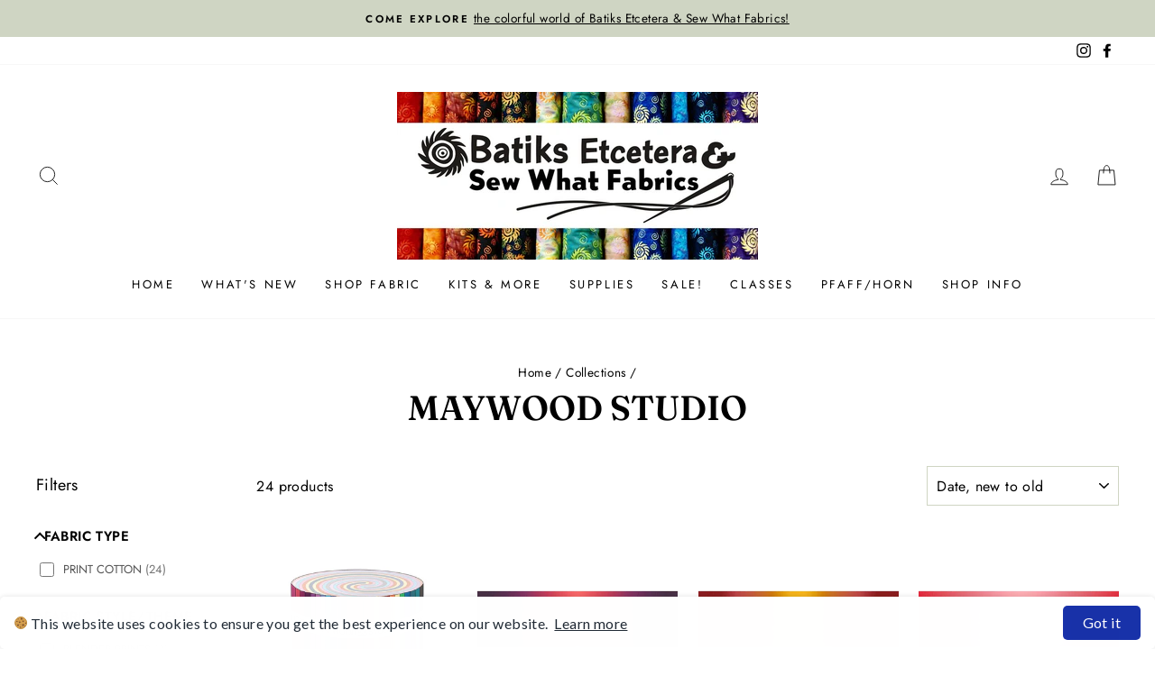

--- FILE ---
content_type: text/html; charset=utf-8
request_url: https://batiks.com/collections/maywood-studio
body_size: 29860
content:
<!doctype html>
<html class="no-js" lang="en" dir="ltr">
<head>
  <meta charset="utf-8">
  <meta http-equiv="X-UA-Compatible" content="IE=edge,chrome=1">
  <meta name="viewport" content="width=device-width,initial-scale=1">
  <meta name="theme-color" content="#29692d">
  <link rel="canonical" href="https://batiks.com/collections/maywood-studio">
  <link rel="canonical" href="https://batiks.com/collections/maywood-studio">
  <link rel="preconnect" href="https://cdn.shopify.com">
  <link rel="preconnect" href="https://fonts.shopifycdn.com">
  <link rel="dns-prefetch" href="https://productreviews.shopifycdn.com">
  <link rel="dns-prefetch" href="https://ajax.googleapis.com">
  <link rel="dns-prefetch" href="https://maps.googleapis.com">
  <link rel="dns-prefetch" href="https://maps.gstatic.com"><link rel="shortcut icon" href="//batiks.com/cdn/shop/files/favicon_32x32.png?v=1614332641" type="image/png" /><title>Maywood Studio
&ndash; Batiks Etcetera &amp; Sew What Fabrics
</title>
<meta property="og:site_name" content="Batiks Etcetera &amp; Sew What Fabrics">
  <meta property="og:url" content="https://batiks.com/collections/maywood-studio">
  <meta property="og:title" content="Maywood Studio">
  <meta property="og:type" content="website">
  <meta property="og:description" content="Batik and printed cotton and rayon fabric by the yard for quilting, clothing, and decorating; Pfaff authorized sales & service! Fabric from Hoffman of California Bali Batiks, Bali Handprints, Kaufman Artisan Batik, Tonga Batiks; patterns by Judy Niemeyer and Jacqueline de Jonge; and so much more!"><meta property="og:image" content="http://batiks.com/cdn/shop/files/Maywood_Studios_Gelato_Ombre_Strips_1200x630.jpg?v=1760728663"><meta property="og:image" content="http://batiks.com/cdn/shop/files/Maywood_Studios_Gelato_Ombre_11216M_VMP_Violet_Deep_Magenta_Pink_1200x630.jpg?v=1760728660"><meta property="og:image" content="http://batiks.com/cdn/shop/files/Maywood_Studios_Gelato_Ombre_11216M_ROS_Deep_Red_Orange_Yellow_1200x630.jpg?v=1760728657">
  <meta property="og:image:secure_url" content="https://batiks.com/cdn/shop/files/Maywood_Studios_Gelato_Ombre_Strips_1200x630.jpg?v=1760728663"><meta property="og:image:secure_url" content="https://batiks.com/cdn/shop/files/Maywood_Studios_Gelato_Ombre_11216M_VMP_Violet_Deep_Magenta_Pink_1200x630.jpg?v=1760728660"><meta property="og:image:secure_url" content="https://batiks.com/cdn/shop/files/Maywood_Studios_Gelato_Ombre_11216M_ROS_Deep_Red_Orange_Yellow_1200x630.jpg?v=1760728657">
  <meta name="twitter:site" content="@">
  <meta name="twitter:card" content="summary_large_image">
  <meta name="twitter:title" content="Maywood Studio">
  <meta name="twitter:description" content="Batik and printed cotton and rayon fabric by the yard for quilting, clothing, and decorating; Pfaff authorized sales & service! Fabric from Hoffman of California Bali Batiks, Bali Handprints, Kaufman Artisan Batik, Tonga Batiks; patterns by Judy Niemeyer and Jacqueline de Jonge; and so much more!">
<style data-shopify>@font-face {
  font-family: Fraunces;
  font-weight: 600;
  font-style: normal;
  font-display: swap;
  src: url("//batiks.com/cdn/fonts/fraunces/fraunces_n6.69791a9f00600e5a1e56a6f64efc9d10a28b9c92.woff2") format("woff2"),
       url("//batiks.com/cdn/fonts/fraunces/fraunces_n6.e87d336d46d99db17df56f1dc77d222effffa1f3.woff") format("woff");
}

  @font-face {
  font-family: Jost;
  font-weight: 400;
  font-style: normal;
  font-display: swap;
  src: url("//batiks.com/cdn/fonts/jost/jost_n4.d47a1b6347ce4a4c9f437608011273009d91f2b7.woff2") format("woff2"),
       url("//batiks.com/cdn/fonts/jost/jost_n4.791c46290e672b3f85c3d1c651ef2efa3819eadd.woff") format("woff");
}


  @font-face {
  font-family: Jost;
  font-weight: 600;
  font-style: normal;
  font-display: swap;
  src: url("//batiks.com/cdn/fonts/jost/jost_n6.ec1178db7a7515114a2d84e3dd680832b7af8b99.woff2") format("woff2"),
       url("//batiks.com/cdn/fonts/jost/jost_n6.b1178bb6bdd3979fef38e103a3816f6980aeaff9.woff") format("woff");
}

  @font-face {
  font-family: Jost;
  font-weight: 400;
  font-style: italic;
  font-display: swap;
  src: url("//batiks.com/cdn/fonts/jost/jost_i4.b690098389649750ada222b9763d55796c5283a5.woff2") format("woff2"),
       url("//batiks.com/cdn/fonts/jost/jost_i4.fd766415a47e50b9e391ae7ec04e2ae25e7e28b0.woff") format("woff");
}

  @font-face {
  font-family: Jost;
  font-weight: 600;
  font-style: italic;
  font-display: swap;
  src: url("//batiks.com/cdn/fonts/jost/jost_i6.9af7e5f39e3a108c08f24047a4276332d9d7b85e.woff2") format("woff2"),
       url("//batiks.com/cdn/fonts/jost/jost_i6.2bf310262638f998ed206777ce0b9a3b98b6fe92.woff") format("woff");
}

</style><link href="//batiks.com/cdn/shop/t/17/assets/theme.css?v=48178393580352680021696200677" rel="stylesheet" type="text/css" media="all" />
<style data-shopify>:root {
    --typeHeaderPrimary: Fraunces;
    --typeHeaderFallback: serif;
    --typeHeaderSize: 38px;
    --typeHeaderWeight: 600;
    --typeHeaderLineHeight: 1;
    --typeHeaderSpacing: 0.0em;

    --typeBasePrimary:Jost;
    --typeBaseFallback:sans-serif;
    --typeBaseSize: 16px;
    --typeBaseWeight: 400;
    --typeBaseSpacing: 0.025em;
    --typeBaseLineHeight: 1.6;

    --typeCollectionTitle: 18px;

    --iconWeight: 2px;
    --iconLinecaps: miter;

    
      --buttonRadius: 0px;
    

    --colorGridOverlayOpacity: 0.1;
  }</style><script>
    document.documentElement.className = document.documentElement.className.replace('no-js', 'js');

    window.theme = window.theme || {};
    theme.routes = {
      home: "/",
      cart: "/cart",
      cartAdd: "/cart/add.js",
      cartChange: "/cart/change"
    };
    theme.strings = {
      soldOut: "Sold Out",
      unavailable: "Unavailable",
      stockLabel: "Only [count] items in stock!",
      willNotShipUntil: "Will not ship until [date]",
      willBeInStockAfter: "Will be in stock after [date]",
      waitingForStock: "Inventory on the way",
      savePrice: "Save [saved_amount]",
      cartEmpty: "Your cart is currently empty.",
      cartTermsConfirmation: "You must agree with the terms and conditions of sales to check out"
    };
    theme.settings = {
      dynamicVariantsEnable: true,
      dynamicVariantType: "button",
      cartType: "page",
      moneyFormat: "${{amount}}",
      saveType: "dollar",
      recentlyViewedEnabled: false,
      predictiveSearch: false,
      predictiveSearchType: "product",
      inventoryThreshold: 10,
      quickView: true,
      themeName: 'Impulse',
      themeVersion: "3.6.2"
    };
  </script>

  <script>window.performance && window.performance.mark && window.performance.mark('shopify.content_for_header.start');</script><meta id="shopify-digital-wallet" name="shopify-digital-wallet" content="/53180072105/digital_wallets/dialog">
<meta name="shopify-checkout-api-token" content="318a151fc87a455b513e2a7c9dac7680">
<meta id="in-context-paypal-metadata" data-shop-id="53180072105" data-venmo-supported="false" data-environment="production" data-locale="en_US" data-paypal-v4="true" data-currency="USD">
<link rel="alternate" type="application/atom+xml" title="Feed" href="/collections/maywood-studio.atom" />
<link rel="alternate" type="application/json+oembed" href="https://batiks.com/collections/maywood-studio.oembed">
<script async="async" src="/checkouts/internal/preloads.js?locale=en-US"></script>
<link rel="preconnect" href="https://shop.app" crossorigin="anonymous">
<script async="async" src="https://shop.app/checkouts/internal/preloads.js?locale=en-US&shop_id=53180072105" crossorigin="anonymous"></script>
<script id="apple-pay-shop-capabilities" type="application/json">{"shopId":53180072105,"countryCode":"US","currencyCode":"USD","merchantCapabilities":["supports3DS"],"merchantId":"gid:\/\/shopify\/Shop\/53180072105","merchantName":"Batiks Etcetera \u0026 Sew What Fabrics","requiredBillingContactFields":["postalAddress","email","phone"],"requiredShippingContactFields":["postalAddress","email","phone"],"shippingType":"shipping","supportedNetworks":["visa","masterCard","amex","discover","elo","jcb"],"total":{"type":"pending","label":"Batiks Etcetera \u0026 Sew What Fabrics","amount":"1.00"},"shopifyPaymentsEnabled":true,"supportsSubscriptions":true}</script>
<script id="shopify-features" type="application/json">{"accessToken":"318a151fc87a455b513e2a7c9dac7680","betas":["rich-media-storefront-analytics"],"domain":"batiks.com","predictiveSearch":true,"shopId":53180072105,"locale":"en"}</script>
<script>var Shopify = Shopify || {};
Shopify.shop = "batiks-etcetera-sew-what-fabrics.myshopify.com";
Shopify.locale = "en";
Shopify.currency = {"active":"USD","rate":"1.0"};
Shopify.country = "US";
Shopify.theme = {"name":"Impulse (No Fractional) - Dec 6 2021","id":127769641129,"schema_name":"Impulse","schema_version":"3.6.2","theme_store_id":857,"role":"main"};
Shopify.theme.handle = "null";
Shopify.theme.style = {"id":null,"handle":null};
Shopify.cdnHost = "batiks.com/cdn";
Shopify.routes = Shopify.routes || {};
Shopify.routes.root = "/";</script>
<script type="module">!function(o){(o.Shopify=o.Shopify||{}).modules=!0}(window);</script>
<script>!function(o){function n(){var o=[];function n(){o.push(Array.prototype.slice.apply(arguments))}return n.q=o,n}var t=o.Shopify=o.Shopify||{};t.loadFeatures=n(),t.autoloadFeatures=n()}(window);</script>
<script>
  window.ShopifyPay = window.ShopifyPay || {};
  window.ShopifyPay.apiHost = "shop.app\/pay";
  window.ShopifyPay.redirectState = null;
</script>
<script id="shop-js-analytics" type="application/json">{"pageType":"collection"}</script>
<script defer="defer" async type="module" src="//batiks.com/cdn/shopifycloud/shop-js/modules/v2/client.init-shop-cart-sync_D0dqhulL.en.esm.js"></script>
<script defer="defer" async type="module" src="//batiks.com/cdn/shopifycloud/shop-js/modules/v2/chunk.common_CpVO7qML.esm.js"></script>
<script type="module">
  await import("//batiks.com/cdn/shopifycloud/shop-js/modules/v2/client.init-shop-cart-sync_D0dqhulL.en.esm.js");
await import("//batiks.com/cdn/shopifycloud/shop-js/modules/v2/chunk.common_CpVO7qML.esm.js");

  window.Shopify.SignInWithShop?.initShopCartSync?.({"fedCMEnabled":true,"windoidEnabled":true});

</script>
<script>
  window.Shopify = window.Shopify || {};
  if (!window.Shopify.featureAssets) window.Shopify.featureAssets = {};
  window.Shopify.featureAssets['shop-js'] = {"shop-cart-sync":["modules/v2/client.shop-cart-sync_D9bwt38V.en.esm.js","modules/v2/chunk.common_CpVO7qML.esm.js"],"init-fed-cm":["modules/v2/client.init-fed-cm_BJ8NPuHe.en.esm.js","modules/v2/chunk.common_CpVO7qML.esm.js"],"init-shop-email-lookup-coordinator":["modules/v2/client.init-shop-email-lookup-coordinator_pVrP2-kG.en.esm.js","modules/v2/chunk.common_CpVO7qML.esm.js"],"shop-cash-offers":["modules/v2/client.shop-cash-offers_CNh7FWN-.en.esm.js","modules/v2/chunk.common_CpVO7qML.esm.js","modules/v2/chunk.modal_DKF6x0Jh.esm.js"],"init-shop-cart-sync":["modules/v2/client.init-shop-cart-sync_D0dqhulL.en.esm.js","modules/v2/chunk.common_CpVO7qML.esm.js"],"init-windoid":["modules/v2/client.init-windoid_DaoAelzT.en.esm.js","modules/v2/chunk.common_CpVO7qML.esm.js"],"shop-toast-manager":["modules/v2/client.shop-toast-manager_1DND8Tac.en.esm.js","modules/v2/chunk.common_CpVO7qML.esm.js"],"pay-button":["modules/v2/client.pay-button_CFeQi1r6.en.esm.js","modules/v2/chunk.common_CpVO7qML.esm.js"],"shop-button":["modules/v2/client.shop-button_Ca94MDdQ.en.esm.js","modules/v2/chunk.common_CpVO7qML.esm.js"],"shop-login-button":["modules/v2/client.shop-login-button_DPYNfp1Z.en.esm.js","modules/v2/chunk.common_CpVO7qML.esm.js","modules/v2/chunk.modal_DKF6x0Jh.esm.js"],"avatar":["modules/v2/client.avatar_BTnouDA3.en.esm.js"],"shop-follow-button":["modules/v2/client.shop-follow-button_BMKh4nJE.en.esm.js","modules/v2/chunk.common_CpVO7qML.esm.js","modules/v2/chunk.modal_DKF6x0Jh.esm.js"],"init-customer-accounts-sign-up":["modules/v2/client.init-customer-accounts-sign-up_CJXi5kRN.en.esm.js","modules/v2/client.shop-login-button_DPYNfp1Z.en.esm.js","modules/v2/chunk.common_CpVO7qML.esm.js","modules/v2/chunk.modal_DKF6x0Jh.esm.js"],"init-shop-for-new-customer-accounts":["modules/v2/client.init-shop-for-new-customer-accounts_BoBxkgWu.en.esm.js","modules/v2/client.shop-login-button_DPYNfp1Z.en.esm.js","modules/v2/chunk.common_CpVO7qML.esm.js","modules/v2/chunk.modal_DKF6x0Jh.esm.js"],"init-customer-accounts":["modules/v2/client.init-customer-accounts_DCuDTzpR.en.esm.js","modules/v2/client.shop-login-button_DPYNfp1Z.en.esm.js","modules/v2/chunk.common_CpVO7qML.esm.js","modules/v2/chunk.modal_DKF6x0Jh.esm.js"],"checkout-modal":["modules/v2/client.checkout-modal_U_3e4VxF.en.esm.js","modules/v2/chunk.common_CpVO7qML.esm.js","modules/v2/chunk.modal_DKF6x0Jh.esm.js"],"lead-capture":["modules/v2/client.lead-capture_DEgn0Z8u.en.esm.js","modules/v2/chunk.common_CpVO7qML.esm.js","modules/v2/chunk.modal_DKF6x0Jh.esm.js"],"shop-login":["modules/v2/client.shop-login_CoM5QKZ_.en.esm.js","modules/v2/chunk.common_CpVO7qML.esm.js","modules/v2/chunk.modal_DKF6x0Jh.esm.js"],"payment-terms":["modules/v2/client.payment-terms_BmrqWn8r.en.esm.js","modules/v2/chunk.common_CpVO7qML.esm.js","modules/v2/chunk.modal_DKF6x0Jh.esm.js"]};
</script>
<script>(function() {
  var isLoaded = false;
  function asyncLoad() {
    if (isLoaded) return;
    isLoaded = true;
    var urls = ["https:\/\/cloudsearch-1f874.kxcdn.com\/shopify.js?srp=\/a\/search\u0026widgetDisabled=1\u0026shop=batiks-etcetera-sew-what-fabrics.myshopify.com","https:\/\/chimpstatic.com\/mcjs-connected\/js\/users\/7830383f41357de2335fc9d24\/8284c2694dba5faab48c202dc.js?shop=batiks-etcetera-sew-what-fabrics.myshopify.com","https:\/\/cookie-bar.conversionbear.com\/script?app=cookie_consent\u0026shop=batiks-etcetera-sew-what-fabrics.myshopify.com","https:\/\/tabs.stationmade.com\/registered-scripts\/tabs-by-station.js?shop=batiks-etcetera-sew-what-fabrics.myshopify.com","https:\/\/cdn.hextom.com\/js\/freeshippingbar.js?shop=batiks-etcetera-sew-what-fabrics.myshopify.com"];
    for (var i = 0; i < urls.length; i++) {
      var s = document.createElement('script');
      s.type = 'text/javascript';
      s.async = true;
      s.src = urls[i];
      var x = document.getElementsByTagName('script')[0];
      x.parentNode.insertBefore(s, x);
    }
  };
  if(window.attachEvent) {
    window.attachEvent('onload', asyncLoad);
  } else {
    window.addEventListener('load', asyncLoad, false);
  }
})();</script>
<script id="__st">var __st={"a":53180072105,"offset":-18000,"reqid":"61506962-ef4c-4f03-b2ae-7eb556b39b11-1764591338","pageurl":"batiks.com\/collections\/maywood-studio","u":"126e323d2121","p":"collection","rtyp":"collection","rid":397532201180};</script>
<script>window.ShopifyPaypalV4VisibilityTracking = true;</script>
<script id="captcha-bootstrap">!function(){'use strict';const t='contact',e='account',n='new_comment',o=[[t,t],['blogs',n],['comments',n],[t,'customer']],c=[[e,'customer_login'],[e,'guest_login'],[e,'recover_customer_password'],[e,'create_customer']],r=t=>t.map((([t,e])=>`form[action*='/${t}']:not([data-nocaptcha='true']) input[name='form_type'][value='${e}']`)).join(','),a=t=>()=>t?[...document.querySelectorAll(t)].map((t=>t.form)):[];function s(){const t=[...o],e=r(t);return a(e)}const i='password',u='form_key',d=['recaptcha-v3-token','g-recaptcha-response','h-captcha-response',i],f=()=>{try{return window.sessionStorage}catch{return}},m='__shopify_v',_=t=>t.elements[u];function p(t,e,n=!1){try{const o=window.sessionStorage,c=JSON.parse(o.getItem(e)),{data:r}=function(t){const{data:e,action:n}=t;return t[m]||n?{data:e,action:n}:{data:t,action:n}}(c);for(const[e,n]of Object.entries(r))t.elements[e]&&(t.elements[e].value=n);n&&o.removeItem(e)}catch(o){console.error('form repopulation failed',{error:o})}}const l='form_type',E='cptcha';function T(t){t.dataset[E]=!0}const w=window,h=w.document,L='Shopify',v='ce_forms',y='captcha';let A=!1;((t,e)=>{const n=(g='f06e6c50-85a8-45c8-87d0-21a2b65856fe',I='https://cdn.shopify.com/shopifycloud/storefront-forms-hcaptcha/ce_storefront_forms_captcha_hcaptcha.v1.5.2.iife.js',D={infoText:'Protected by hCaptcha',privacyText:'Privacy',termsText:'Terms'},(t,e,n)=>{const o=w[L][v],c=o.bindForm;if(c)return c(t,g,e,D).then(n);var r;o.q.push([[t,g,e,D],n]),r=I,A||(h.body.append(Object.assign(h.createElement('script'),{id:'captcha-provider',async:!0,src:r})),A=!0)});var g,I,D;w[L]=w[L]||{},w[L][v]=w[L][v]||{},w[L][v].q=[],w[L][y]=w[L][y]||{},w[L][y].protect=function(t,e){n(t,void 0,e),T(t)},Object.freeze(w[L][y]),function(t,e,n,w,h,L){const[v,y,A,g]=function(t,e,n){const i=e?o:[],u=t?c:[],d=[...i,...u],f=r(d),m=r(i),_=r(d.filter((([t,e])=>n.includes(e))));return[a(f),a(m),a(_),s()]}(w,h,L),I=t=>{const e=t.target;return e instanceof HTMLFormElement?e:e&&e.form},D=t=>v().includes(t);t.addEventListener('submit',(t=>{const e=I(t);if(!e)return;const n=D(e)&&!e.dataset.hcaptchaBound&&!e.dataset.recaptchaBound,o=_(e),c=g().includes(e)&&(!o||!o.value);(n||c)&&t.preventDefault(),c&&!n&&(function(t){try{if(!f())return;!function(t){const e=f();if(!e)return;const n=_(t);if(!n)return;const o=n.value;o&&e.removeItem(o)}(t);const e=Array.from(Array(32),(()=>Math.random().toString(36)[2])).join('');!function(t,e){_(t)||t.append(Object.assign(document.createElement('input'),{type:'hidden',name:u})),t.elements[u].value=e}(t,e),function(t,e){const n=f();if(!n)return;const o=[...t.querySelectorAll(`input[type='${i}']`)].map((({name:t})=>t)),c=[...d,...o],r={};for(const[a,s]of new FormData(t).entries())c.includes(a)||(r[a]=s);n.setItem(e,JSON.stringify({[m]:1,action:t.action,data:r}))}(t,e)}catch(e){console.error('failed to persist form',e)}}(e),e.submit())}));const S=(t,e)=>{t&&!t.dataset[E]&&(n(t,e.some((e=>e===t))),T(t))};for(const o of['focusin','change'])t.addEventListener(o,(t=>{const e=I(t);D(e)&&S(e,y())}));const B=e.get('form_key'),M=e.get(l),P=B&&M;t.addEventListener('DOMContentLoaded',(()=>{const t=y();if(P)for(const e of t)e.elements[l].value===M&&p(e,B);[...new Set([...A(),...v().filter((t=>'true'===t.dataset.shopifyCaptcha))])].forEach((e=>S(e,t)))}))}(h,new URLSearchParams(w.location.search),n,t,e,['guest_login'])})(!0,!0)}();</script>
<script integrity="sha256-52AcMU7V7pcBOXWImdc/TAGTFKeNjmkeM1Pvks/DTgc=" data-source-attribution="shopify.loadfeatures" defer="defer" src="//batiks.com/cdn/shopifycloud/storefront/assets/storefront/load_feature-81c60534.js" crossorigin="anonymous"></script>
<script crossorigin="anonymous" defer="defer" src="//batiks.com/cdn/shopifycloud/storefront/assets/shopify_pay/storefront-65b4c6d7.js?v=20250812"></script>
<script data-source-attribution="shopify.dynamic_checkout.dynamic.init">var Shopify=Shopify||{};Shopify.PaymentButton=Shopify.PaymentButton||{isStorefrontPortableWallets:!0,init:function(){window.Shopify.PaymentButton.init=function(){};var t=document.createElement("script");t.src="https://batiks.com/cdn/shopifycloud/portable-wallets/latest/portable-wallets.en.js",t.type="module",document.head.appendChild(t)}};
</script>
<script data-source-attribution="shopify.dynamic_checkout.buyer_consent">
  function portableWalletsHideBuyerConsent(e){var t=document.getElementById("shopify-buyer-consent"),n=document.getElementById("shopify-subscription-policy-button");t&&n&&(t.classList.add("hidden"),t.setAttribute("aria-hidden","true"),n.removeEventListener("click",e))}function portableWalletsShowBuyerConsent(e){var t=document.getElementById("shopify-buyer-consent"),n=document.getElementById("shopify-subscription-policy-button");t&&n&&(t.classList.remove("hidden"),t.removeAttribute("aria-hidden"),n.addEventListener("click",e))}window.Shopify?.PaymentButton&&(window.Shopify.PaymentButton.hideBuyerConsent=portableWalletsHideBuyerConsent,window.Shopify.PaymentButton.showBuyerConsent=portableWalletsShowBuyerConsent);
</script>
<script data-source-attribution="shopify.dynamic_checkout.cart.bootstrap">document.addEventListener("DOMContentLoaded",(function(){function t(){return document.querySelector("shopify-accelerated-checkout-cart, shopify-accelerated-checkout")}if(t())Shopify.PaymentButton.init();else{new MutationObserver((function(e,n){t()&&(Shopify.PaymentButton.init(),n.disconnect())})).observe(document.body,{childList:!0,subtree:!0})}}));
</script>
<script id='scb4127' type='text/javascript' async='' src='https://batiks.com/cdn/shopifycloud/privacy-banner/storefront-banner.js'></script><link id="shopify-accelerated-checkout-styles" rel="stylesheet" media="screen" href="https://batiks.com/cdn/shopifycloud/portable-wallets/latest/accelerated-checkout-backwards-compat.css" crossorigin="anonymous">
<style id="shopify-accelerated-checkout-cart">
        #shopify-buyer-consent {
  margin-top: 1em;
  display: inline-block;
  width: 100%;
}

#shopify-buyer-consent.hidden {
  display: none;
}

#shopify-subscription-policy-button {
  background: none;
  border: none;
  padding: 0;
  text-decoration: underline;
  font-size: inherit;
  cursor: pointer;
}

#shopify-subscription-policy-button::before {
  box-shadow: none;
}

      </style>

<script>window.performance && window.performance.mark && window.performance.mark('shopify.content_for_header.end');</script>

  <script src="//batiks.com/cdn/shop/t/17/assets/vendor-scripts-v7.js" defer="defer"></script><script src="//batiks.com/cdn/shop/t/17/assets/theme.js?v=9435249751767744711636394079" defer="defer"></script><!-- BEGIN app block: shopify://apps/frequently-bought/blocks/app-embed-block/b1a8cbea-c844-4842-9529-7c62dbab1b1f --><script>
    window.codeblackbelt = window.codeblackbelt || {};
    window.codeblackbelt.shop = window.codeblackbelt.shop || 'batiks-etcetera-sew-what-fabrics.myshopify.com';
    </script><script src="//cdn.codeblackbelt.com/widgets/frequently-bought-together/bootstrap.min.js?version=2025120107-0500" async></script>
 <!-- END app block --><link href="https://monorail-edge.shopifysvc.com" rel="dns-prefetch">
<script>(function(){if ("sendBeacon" in navigator && "performance" in window) {try {var session_token_from_headers = performance.getEntriesByType('navigation')[0].serverTiming.find(x => x.name == '_s').description;} catch {var session_token_from_headers = undefined;}var session_cookie_matches = document.cookie.match(/_shopify_s=([^;]*)/);var session_token_from_cookie = session_cookie_matches && session_cookie_matches.length === 2 ? session_cookie_matches[1] : "";var session_token = session_token_from_headers || session_token_from_cookie || "";function handle_abandonment_event(e) {var entries = performance.getEntries().filter(function(entry) {return /monorail-edge.shopifysvc.com/.test(entry.name);});if (!window.abandonment_tracked && entries.length === 0) {window.abandonment_tracked = true;var currentMs = Date.now();var navigation_start = performance.timing.navigationStart;var payload = {shop_id: 53180072105,url: window.location.href,navigation_start,duration: currentMs - navigation_start,session_token,page_type: "collection"};window.navigator.sendBeacon("https://monorail-edge.shopifysvc.com/v1/produce", JSON.stringify({schema_id: "online_store_buyer_site_abandonment/1.1",payload: payload,metadata: {event_created_at_ms: currentMs,event_sent_at_ms: currentMs}}));}}window.addEventListener('pagehide', handle_abandonment_event);}}());</script>
<script id="web-pixels-manager-setup">(function e(e,d,r,n,o){if(void 0===o&&(o={}),!Boolean(null===(a=null===(i=window.Shopify)||void 0===i?void 0:i.analytics)||void 0===a?void 0:a.replayQueue)){var i,a;window.Shopify=window.Shopify||{};var t=window.Shopify;t.analytics=t.analytics||{};var s=t.analytics;s.replayQueue=[],s.publish=function(e,d,r){return s.replayQueue.push([e,d,r]),!0};try{self.performance.mark("wpm:start")}catch(e){}var l=function(){var e={modern:/Edge?\/(1{2}[4-9]|1[2-9]\d|[2-9]\d{2}|\d{4,})\.\d+(\.\d+|)|Firefox\/(1{2}[4-9]|1[2-9]\d|[2-9]\d{2}|\d{4,})\.\d+(\.\d+|)|Chrom(ium|e)\/(9{2}|\d{3,})\.\d+(\.\d+|)|(Maci|X1{2}).+ Version\/(15\.\d+|(1[6-9]|[2-9]\d|\d{3,})\.\d+)([,.]\d+|)( \(\w+\)|)( Mobile\/\w+|) Safari\/|Chrome.+OPR\/(9{2}|\d{3,})\.\d+\.\d+|(CPU[ +]OS|iPhone[ +]OS|CPU[ +]iPhone|CPU IPhone OS|CPU iPad OS)[ +]+(15[._]\d+|(1[6-9]|[2-9]\d|\d{3,})[._]\d+)([._]\d+|)|Android:?[ /-](13[3-9]|1[4-9]\d|[2-9]\d{2}|\d{4,})(\.\d+|)(\.\d+|)|Android.+Firefox\/(13[5-9]|1[4-9]\d|[2-9]\d{2}|\d{4,})\.\d+(\.\d+|)|Android.+Chrom(ium|e)\/(13[3-9]|1[4-9]\d|[2-9]\d{2}|\d{4,})\.\d+(\.\d+|)|SamsungBrowser\/([2-9]\d|\d{3,})\.\d+/,legacy:/Edge?\/(1[6-9]|[2-9]\d|\d{3,})\.\d+(\.\d+|)|Firefox\/(5[4-9]|[6-9]\d|\d{3,})\.\d+(\.\d+|)|Chrom(ium|e)\/(5[1-9]|[6-9]\d|\d{3,})\.\d+(\.\d+|)([\d.]+$|.*Safari\/(?![\d.]+ Edge\/[\d.]+$))|(Maci|X1{2}).+ Version\/(10\.\d+|(1[1-9]|[2-9]\d|\d{3,})\.\d+)([,.]\d+|)( \(\w+\)|)( Mobile\/\w+|) Safari\/|Chrome.+OPR\/(3[89]|[4-9]\d|\d{3,})\.\d+\.\d+|(CPU[ +]OS|iPhone[ +]OS|CPU[ +]iPhone|CPU IPhone OS|CPU iPad OS)[ +]+(10[._]\d+|(1[1-9]|[2-9]\d|\d{3,})[._]\d+)([._]\d+|)|Android:?[ /-](13[3-9]|1[4-9]\d|[2-9]\d{2}|\d{4,})(\.\d+|)(\.\d+|)|Mobile Safari.+OPR\/([89]\d|\d{3,})\.\d+\.\d+|Android.+Firefox\/(13[5-9]|1[4-9]\d|[2-9]\d{2}|\d{4,})\.\d+(\.\d+|)|Android.+Chrom(ium|e)\/(13[3-9]|1[4-9]\d|[2-9]\d{2}|\d{4,})\.\d+(\.\d+|)|Android.+(UC? ?Browser|UCWEB|U3)[ /]?(15\.([5-9]|\d{2,})|(1[6-9]|[2-9]\d|\d{3,})\.\d+)\.\d+|SamsungBrowser\/(5\.\d+|([6-9]|\d{2,})\.\d+)|Android.+MQ{2}Browser\/(14(\.(9|\d{2,})|)|(1[5-9]|[2-9]\d|\d{3,})(\.\d+|))(\.\d+|)|K[Aa][Ii]OS\/(3\.\d+|([4-9]|\d{2,})\.\d+)(\.\d+|)/},d=e.modern,r=e.legacy,n=navigator.userAgent;return n.match(d)?"modern":n.match(r)?"legacy":"unknown"}(),u="modern"===l?"modern":"legacy",c=(null!=n?n:{modern:"",legacy:""})[u],f=function(e){return[e.baseUrl,"/wpm","/b",e.hashVersion,"modern"===e.buildTarget?"m":"l",".js"].join("")}({baseUrl:d,hashVersion:r,buildTarget:u}),m=function(e){var d=e.version,r=e.bundleTarget,n=e.surface,o=e.pageUrl,i=e.monorailEndpoint;return{emit:function(e){var a=e.status,t=e.errorMsg,s=(new Date).getTime(),l=JSON.stringify({metadata:{event_sent_at_ms:s},events:[{schema_id:"web_pixels_manager_load/3.1",payload:{version:d,bundle_target:r,page_url:o,status:a,surface:n,error_msg:t},metadata:{event_created_at_ms:s}}]});if(!i)return console&&console.warn&&console.warn("[Web Pixels Manager] No Monorail endpoint provided, skipping logging."),!1;try{return self.navigator.sendBeacon.bind(self.navigator)(i,l)}catch(e){}var u=new XMLHttpRequest;try{return u.open("POST",i,!0),u.setRequestHeader("Content-Type","text/plain"),u.send(l),!0}catch(e){return console&&console.warn&&console.warn("[Web Pixels Manager] Got an unhandled error while logging to Monorail."),!1}}}}({version:r,bundleTarget:l,surface:e.surface,pageUrl:self.location.href,monorailEndpoint:e.monorailEndpoint});try{o.browserTarget=l,function(e){var d=e.src,r=e.async,n=void 0===r||r,o=e.onload,i=e.onerror,a=e.sri,t=e.scriptDataAttributes,s=void 0===t?{}:t,l=document.createElement("script"),u=document.querySelector("head"),c=document.querySelector("body");if(l.async=n,l.src=d,a&&(l.integrity=a,l.crossOrigin="anonymous"),s)for(var f in s)if(Object.prototype.hasOwnProperty.call(s,f))try{l.dataset[f]=s[f]}catch(e){}if(o&&l.addEventListener("load",o),i&&l.addEventListener("error",i),u)u.appendChild(l);else{if(!c)throw new Error("Did not find a head or body element to append the script");c.appendChild(l)}}({src:f,async:!0,onload:function(){if(!function(){var e,d;return Boolean(null===(d=null===(e=window.Shopify)||void 0===e?void 0:e.analytics)||void 0===d?void 0:d.initialized)}()){var d=window.webPixelsManager.init(e)||void 0;if(d){var r=window.Shopify.analytics;r.replayQueue.forEach((function(e){var r=e[0],n=e[1],o=e[2];d.publishCustomEvent(r,n,o)})),r.replayQueue=[],r.publish=d.publishCustomEvent,r.visitor=d.visitor,r.initialized=!0}}},onerror:function(){return m.emit({status:"failed",errorMsg:"".concat(f," has failed to load")})},sri:function(e){var d=/^sha384-[A-Za-z0-9+/=]+$/;return"string"==typeof e&&d.test(e)}(c)?c:"",scriptDataAttributes:o}),m.emit({status:"loading"})}catch(e){m.emit({status:"failed",errorMsg:(null==e?void 0:e.message)||"Unknown error"})}}})({shopId: 53180072105,storefrontBaseUrl: "https://batiks.com",extensionsBaseUrl: "https://extensions.shopifycdn.com/cdn/shopifycloud/web-pixels-manager",monorailEndpoint: "https://monorail-edge.shopifysvc.com/unstable/produce_batch",surface: "storefront-renderer",enabledBetaFlags: ["2dca8a86"],webPixelsConfigList: [{"id":"82411740","eventPayloadVersion":"v1","runtimeContext":"LAX","scriptVersion":"1","type":"CUSTOM","privacyPurposes":["ANALYTICS"],"name":"Google Analytics tag (migrated)"},{"id":"shopify-app-pixel","configuration":"{}","eventPayloadVersion":"v1","runtimeContext":"STRICT","scriptVersion":"0450","apiClientId":"shopify-pixel","type":"APP","privacyPurposes":["ANALYTICS","MARKETING"]},{"id":"shopify-custom-pixel","eventPayloadVersion":"v1","runtimeContext":"LAX","scriptVersion":"0450","apiClientId":"shopify-pixel","type":"CUSTOM","privacyPurposes":["ANALYTICS","MARKETING"]}],isMerchantRequest: false,initData: {"shop":{"name":"Batiks Etcetera \u0026 Sew What Fabrics","paymentSettings":{"currencyCode":"USD"},"myshopifyDomain":"batiks-etcetera-sew-what-fabrics.myshopify.com","countryCode":"US","storefrontUrl":"https:\/\/batiks.com"},"customer":null,"cart":null,"checkout":null,"productVariants":[],"purchasingCompany":null},},"https://batiks.com/cdn","ae1676cfwd2530674p4253c800m34e853cb",{"modern":"","legacy":""},{"shopId":"53180072105","storefrontBaseUrl":"https:\/\/batiks.com","extensionBaseUrl":"https:\/\/extensions.shopifycdn.com\/cdn\/shopifycloud\/web-pixels-manager","surface":"storefront-renderer","enabledBetaFlags":"[\"2dca8a86\"]","isMerchantRequest":"false","hashVersion":"ae1676cfwd2530674p4253c800m34e853cb","publish":"custom","events":"[[\"page_viewed\",{}],[\"collection_viewed\",{\"collection\":{\"id\":\"397532201180\",\"title\":\"Maywood Studio\",\"productVariants\":[{\"price\":{\"amount\":59.99,\"currencyCode\":\"USD\"},\"product\":{\"title\":\"Maywood Studios Gelato Ombre Strips\",\"vendor\":\"Maywood Studio\",\"id\":\"9100221939932\",\"untranslatedTitle\":\"Maywood Studios Gelato Ombre Strips\",\"url\":\"\/products\/maywood-studios-gelato-ombre-strips\",\"type\":\"Precuts\"},\"id\":\"47041639121116\",\"image\":{\"src\":\"\/\/batiks.com\/cdn\/shop\/files\/Maywood_Studios_Gelato_Ombre_Strips.jpg?v=1760728663\"},\"sku\":\"STMASGELA\",\"title\":\"Default Title\",\"untranslatedTitle\":\"Default Title\"},{\"price\":{\"amount\":15.99,\"currencyCode\":\"USD\"},\"product\":{\"title\":\"Maywood Studios Gelato Ombre 11216M VMP Violet Deep Magenta Pink\",\"vendor\":\"Maywood Studio\",\"id\":\"9100221808860\",\"untranslatedTitle\":\"Maywood Studios Gelato Ombre 11216M VMP Violet Deep Magenta Pink\",\"url\":\"\/products\/maywood-studios-gelato-ombre-11216m-vmp-violet-deep-magenta-pink\",\"type\":\"Fabric\"},\"id\":\"47041639022812\",\"image\":{\"src\":\"\/\/batiks.com\/cdn\/shop\/files\/Maywood_Studios_Gelato_Ombre_11216M_VMP_Violet_Deep_Magenta_Pink.jpg?v=1760728660\"},\"sku\":\"PC11216MVMP\",\"title\":\"Default Title\",\"untranslatedTitle\":\"Default Title\"},{\"price\":{\"amount\":15.99,\"currencyCode\":\"USD\"},\"product\":{\"title\":\"Maywood Studios Gelato Ombre 11216M ROS Deep Red Orange Yellow\",\"vendor\":\"Maywood Studio\",\"id\":\"9100221710556\",\"untranslatedTitle\":\"Maywood Studios Gelato Ombre 11216M ROS Deep Red Orange Yellow\",\"url\":\"\/products\/maywood-studios-gelato-ombre-11216m-ros-deep-red-orange-yellow\",\"type\":\"Fabric\"},\"id\":\"47041638891740\",\"image\":{\"src\":\"\/\/batiks.com\/cdn\/shop\/files\/Maywood_Studios_Gelato_Ombre_11216M_ROS_Deep_Red_Orange_Yellow.jpg?v=1760728657\"},\"sku\":\"PC11216MROS\",\"title\":\"Default Title\",\"untranslatedTitle\":\"Default Title\"},{\"price\":{\"amount\":15.99,\"currencyCode\":\"USD\"},\"product\":{\"title\":\"Maywood Studios Gelato Ombre 11216M P2 Pink Tonal\",\"vendor\":\"Maywood Studio\",\"id\":\"9100221645020\",\"untranslatedTitle\":\"Maywood Studios Gelato Ombre 11216M P2 Pink Tonal\",\"url\":\"\/products\/maywood-studios-gelato-ombre-11216m-p2-pink-tonal\",\"type\":\"Fabric\"},\"id\":\"47041638826204\",\"image\":{\"src\":\"\/\/batiks.com\/cdn\/shop\/files\/Maywood_Studios_Gelato_Ombre_11216M_P2_Pink_Tonal.jpg?v=1760728654\"},\"sku\":\"PC11216MP2\",\"title\":\"Default Title\",\"untranslatedTitle\":\"Default Title\"},{\"price\":{\"amount\":15.99,\"currencyCode\":\"USD\"},\"product\":{\"title\":\"Maywood Studios Gelato Ombre 11216M NBQ Dark Navy Blue Teal\",\"vendor\":\"Maywood Studio\",\"id\":\"9100221612252\",\"untranslatedTitle\":\"Maywood Studios Gelato Ombre 11216M NBQ Dark Navy Blue Teal\",\"url\":\"\/products\/maywood-studios-gelato-ombre-11216m-nbq-dark-navy-blue-teal\",\"type\":\"Fabric\"},\"id\":\"47041638793436\",\"image\":{\"src\":\"\/\/batiks.com\/cdn\/shop\/files\/Maywood_Studios_Gelato_Ombre_11216M_NBQ_Dark_Navy_Blue_Teal.jpg?v=1760728650\"},\"sku\":\"PC11216MNBQ\",\"title\":\"Default Title\",\"untranslatedTitle\":\"Default Title\"},{\"price\":{\"amount\":15.99,\"currencyCode\":\"USD\"},\"product\":{\"title\":\"Maywood Studios Gelato Ombre 11216M MCP Magenta Coral Pink\",\"vendor\":\"Maywood Studio\",\"id\":\"9100221546716\",\"untranslatedTitle\":\"Maywood Studios Gelato Ombre 11216M MCP Magenta Coral Pink\",\"url\":\"\/products\/maywood-studios-gelato-ombre-11216m-mcp-magenta-coral-pink\",\"type\":\"Fabric\"},\"id\":\"47041638727900\",\"image\":{\"src\":\"\/\/batiks.com\/cdn\/shop\/files\/Maywood_Studios_Gelato_Ombre_11216M_MCP_Magenta_Coral_Pink.jpg?v=1760728647\"},\"sku\":\"PC11216MMCP\",\"title\":\"Default Title\",\"untranslatedTitle\":\"Default Title\"},{\"price\":{\"amount\":15.99,\"currencyCode\":\"USD\"},\"product\":{\"title\":\"Maywood Studios Gelato Ombre 11216M Blue Violet Pink\",\"vendor\":\"Maywood Studio\",\"id\":\"9100221481180\",\"untranslatedTitle\":\"Maywood Studios Gelato Ombre 11216M Blue Violet Pink\",\"url\":\"\/products\/maywood-studios-gelato-ombre-11216m-blue-violet-pink\",\"type\":\"Fabric\"},\"id\":\"47041638662364\",\"image\":{\"src\":\"\/\/batiks.com\/cdn\/shop\/files\/Maywood_Studios_Gelato_Ombre_11216M_Blue_Violet_Pink.jpg?v=1760728644\"},\"sku\":\"PC11216MBVP\",\"title\":\"Default Title\",\"untranslatedTitle\":\"Default Title\"},{\"price\":{\"amount\":15.99,\"currencyCode\":\"USD\"},\"product\":{\"title\":\"Maywood Studios Gelato Ombre 11216M BQW Pastel Blue Aqua White\",\"vendor\":\"Maywood Studio\",\"id\":\"9100221382876\",\"untranslatedTitle\":\"Maywood Studios Gelato Ombre 11216M BQW Pastel Blue Aqua White\",\"url\":\"\/products\/maywood-studios-gelato-ombre-11216m-bqw-pastel-blue-aqua-white\",\"type\":\"Fabric\"},\"id\":\"47041638564060\",\"image\":{\"src\":\"\/\/batiks.com\/cdn\/shop\/files\/Maywood_Studios_Gelato_Ombre_11216M_BQW_Pastel_Blue_Aqua_White.jpg?v=1760728641\"},\"sku\":\"PC11216MBQW\",\"title\":\"Default Title\",\"untranslatedTitle\":\"Default Title\"},{\"price\":{\"amount\":15.99,\"currencyCode\":\"USD\"},\"product\":{\"title\":\"Maywood Studios Gelato Ombre 11216M BQS Blue Teal Yellow Multi\",\"vendor\":\"Maywood Studio\",\"id\":\"9100221284572\",\"untranslatedTitle\":\"Maywood Studios Gelato Ombre 11216M BQS Blue Teal Yellow Multi\",\"url\":\"\/products\/maywood-studios-gelato-ombre-11216m-bqs-blue-teal-yellow-multi\",\"type\":\"Fabric\"},\"id\":\"47041638465756\",\"image\":{\"src\":\"\/\/batiks.com\/cdn\/shop\/files\/Maywood_Studios_Gelato_Ombre_11216M_BQS_Blue_Teal_Yellow_Multi.jpg?v=1760728638\"},\"sku\":\"PC11216MBQS\",\"title\":\"Default Title\",\"untranslatedTitle\":\"Default Title\"},{\"price\":{\"amount\":15.99,\"currencyCode\":\"USD\"},\"product\":{\"title\":\"Maywood Studios Gelato Ombre 11216M BPS  Blue Pink Yellow Multi\",\"vendor\":\"Maywood Studio\",\"id\":\"9100221219036\",\"untranslatedTitle\":\"Maywood Studios Gelato Ombre 11216M BPS  Blue Pink Yellow Multi\",\"url\":\"\/products\/maywood-studios-gelato-ombre-11216m-bps-blue-pink-yellow-multi\",\"type\":\"Fabric\"},\"id\":\"47041638400220\",\"image\":{\"src\":\"\/\/batiks.com\/cdn\/shop\/files\/Maywood_Studios_Gelato_Ombre_11216M_BPS_Blue_Pink_Yellow_Multi.jpg?v=1760728635\"},\"sku\":\"PC11216MBPS\",\"title\":\"Default Title\",\"untranslatedTitle\":\"Default Title\"},{\"price\":{\"amount\":15.99,\"currencyCode\":\"USD\"},\"product\":{\"title\":\"Maywood Studios Gelato Ombre 11216M 904 Black Grey Tonal\",\"vendor\":\"Maywood Studio\",\"id\":\"9100221120732\",\"untranslatedTitle\":\"Maywood Studios Gelato Ombre 11216M 904 Black Grey Tonal\",\"url\":\"\/products\/maywood-studios-gelato-ombre-11216m-904-black-grey-tonal\",\"type\":\"Fabric\"},\"id\":\"47041638301916\",\"image\":{\"src\":\"\/\/batiks.com\/cdn\/shop\/files\/Maywood_Studios_Gelato_Ombre_11216M_904_Black_Grey_Tonal.jpg?v=1760728633\"},\"sku\":\"PC11216M904\",\"title\":\"Default Title\",\"untranslatedTitle\":\"Default Title\"},{\"price\":{\"amount\":15.99,\"currencyCode\":\"USD\"},\"product\":{\"title\":\"Maywood Studios Gelato Ombre 11216M 903 Pink Orange Yellow\",\"vendor\":\"Maywood Studio\",\"id\":\"9100220989660\",\"untranslatedTitle\":\"Maywood Studios Gelato Ombre 11216M 903 Pink Orange Yellow\",\"url\":\"\/products\/maywood-studios-gelato-ombre-11216m-903-pink-orange-yellow\",\"type\":\"Fabric\"},\"id\":\"47041638203612\",\"image\":{\"src\":\"\/\/batiks.com\/cdn\/shop\/files\/Maywood_Studios_Gelato_Ombre_11216M_903_Pink_Orange_Yellow.jpg?v=1760728630\"},\"sku\":\"PC11216M903\",\"title\":\"Default Title\",\"untranslatedTitle\":\"Default Title\"},{\"price\":{\"amount\":15.99,\"currencyCode\":\"USD\"},\"product\":{\"title\":\"Maywood Studios Gelato Ombre 11216M 902 Purple Blue Green Multi\",\"vendor\":\"Maywood Studio\",\"id\":\"9100220891356\",\"untranslatedTitle\":\"Maywood Studios Gelato Ombre 11216M 902 Purple Blue Green Multi\",\"url\":\"\/products\/maywood-studios-gelato-ombre-11216m-902-purple-blue-green-multi\",\"type\":\"Fabric\"},\"id\":\"47041638105308\",\"image\":{\"src\":\"\/\/batiks.com\/cdn\/shop\/files\/Maywood_Studios_Gelato_Ombre_11216M_902_Purple_Blue_Green_Multi.jpg?v=1760728627\"},\"sku\":\"PC11216M902\",\"title\":\"Default Title\",\"untranslatedTitle\":\"Default Title\"},{\"price\":{\"amount\":15.99,\"currencyCode\":\"USD\"},\"product\":{\"title\":\"Maywood Studios Gelato Ombre 11216M 714 Light Grey Tonal\",\"vendor\":\"Maywood Studio\",\"id\":\"9100220760284\",\"untranslatedTitle\":\"Maywood Studios Gelato Ombre 11216M 714 Light Grey Tonal\",\"url\":\"\/products\/maywood-studios-gelato-ombre-11216m-714-light-grey-tonal\",\"type\":\"Fabric\"},\"id\":\"47041637974236\",\"image\":{\"src\":\"\/\/batiks.com\/cdn\/shop\/files\/Maywood_Studios_Gelato_Ombre_11216M_714_Light_Grey_Tonal.jpg?v=1760728624\"},\"sku\":\"PC11216M714\",\"title\":\"Default Title\",\"untranslatedTitle\":\"Default Title\"},{\"price\":{\"amount\":15.99,\"currencyCode\":\"USD\"},\"product\":{\"title\":\"Maywood Studios Gelato Ombre 11216M 307 Blue Violet\",\"vendor\":\"Maywood Studio\",\"id\":\"9100220661980\",\"untranslatedTitle\":\"Maywood Studios Gelato Ombre 11216M 307 Blue Violet\",\"url\":\"\/products\/maywood-studios-gelato-ombre-11216m-307-blue-violet\",\"type\":\"Fabric\"},\"id\":\"47041637843164\",\"image\":{\"src\":\"\/\/batiks.com\/cdn\/shop\/files\/Maywood_Studios_Gelato_Ombre_11216M_307_Blue_Violet.jpg?v=1760728621\"},\"sku\":\"PC11216M307\",\"title\":\"Default Title\",\"untranslatedTitle\":\"Default Title\"},{\"price\":{\"amount\":15.99,\"currencyCode\":\"USD\"},\"product\":{\"title\":\"Maywood Studios Gelato Ombre 11216M 306 Green Teal Tonal\",\"vendor\":\"Maywood Studio\",\"id\":\"9100220530908\",\"untranslatedTitle\":\"Maywood Studios Gelato Ombre 11216M 306 Green Teal Tonal\",\"url\":\"\/products\/maywood-studios-gelato-ombre-11216m-306-green-teal-tonal\",\"type\":\"Fabric\"},\"id\":\"47041637744860\",\"image\":{\"src\":\"\/\/batiks.com\/cdn\/shop\/files\/Maywood_Studios_Gelato_Ombre_11216M_306_Green_Teal_Tonal.jpg?v=1760728617\"},\"sku\":\"PC11216M306\",\"title\":\"Default Title\",\"untranslatedTitle\":\"Default Title\"},{\"price\":{\"amount\":15.99,\"currencyCode\":\"USD\"},\"product\":{\"title\":\"Maywood Studios Gelato Ombre 11216M 303 Red Burgundy\",\"vendor\":\"Maywood Studio\",\"id\":\"9100220399836\",\"untranslatedTitle\":\"Maywood Studios Gelato Ombre 11216M 303 Red Burgundy\",\"url\":\"\/products\/maywood-studios-gelato-ombre-11216m-303-red-burgundy\",\"type\":\"Fabric\"},\"id\":\"47041637613788\",\"image\":{\"src\":\"\/\/batiks.com\/cdn\/shop\/files\/Maywood_Studios_Gelato_Ombre_11216M_303_Red_Burgundy.jpg?v=1760728614\"},\"sku\":\"PC11216M303\",\"title\":\"Default Title\",\"untranslatedTitle\":\"Default Title\"},{\"price\":{\"amount\":15.99,\"currencyCode\":\"USD\"},\"product\":{\"title\":\"Maywood Studios Gelato Ombre 11216M 302 Purple Red Multi\",\"vendor\":\"Maywood Studio\",\"id\":\"9100220334300\",\"untranslatedTitle\":\"Maywood Studios Gelato Ombre 11216M 302 Purple Red Multi\",\"url\":\"\/products\/maywood-studios-gelato-ombre-11216m-302-purple-red-multi\",\"type\":\"Fabric\"},\"id\":\"47041637548252\",\"image\":{\"src\":\"\/\/batiks.com\/cdn\/shop\/files\/Maywood_Studios_Gelato_Ombre_11216M_302_Purple_Red_Multi.jpg?v=1760728611\"},\"sku\":\"PC11216M302\",\"title\":\"Default Title\",\"untranslatedTitle\":\"Default Title\"},{\"price\":{\"amount\":15.99,\"currencyCode\":\"USD\"},\"product\":{\"title\":\"Maywood Studios Gelato Ombre 11216M 205 Purple Violet\",\"vendor\":\"Maywood Studio\",\"id\":\"9100220203228\",\"untranslatedTitle\":\"Maywood Studios Gelato Ombre 11216M 205 Purple Violet\",\"url\":\"\/products\/maywood-studios-gelato-ombre-11216m-205-purple-violet\",\"type\":\"Fabric\"},\"id\":\"47041637417180\",\"image\":{\"src\":\"\/\/batiks.com\/cdn\/shop\/files\/Maywood_Studios_Gelato_Ombre_11216M_205_Purple_Violet.jpg?v=1760728608\"},\"sku\":\"PC11216M205\",\"title\":\"Default Title\",\"untranslatedTitle\":\"Default Title\"},{\"price\":{\"amount\":15.99,\"currencyCode\":\"USD\"},\"product\":{\"title\":\"Maywood Studios Gelato Ombre 11216M 203 Pink Teal Multi\",\"vendor\":\"Maywood Studio\",\"id\":\"9100220072156\",\"untranslatedTitle\":\"Maywood Studios Gelato Ombre 11216M 203 Pink Teal Multi\",\"url\":\"\/products\/maywood-studios-gelato-ombre-11216m-203-pink-teal-multi\",\"type\":\"Fabric\"},\"id\":\"47041637286108\",\"image\":{\"src\":\"\/\/batiks.com\/cdn\/shop\/files\/Maywood_Studios_Gelato_Ombre_11216M_203_Pink_Teal_Multi.jpg?v=1760728605\"},\"sku\":\"PC11216M203\",\"title\":\"Default Title\",\"untranslatedTitle\":\"Default Title\"},{\"price\":{\"amount\":10.99,\"currencyCode\":\"USD\"},\"product\":{\"title\":\"Maywood Studios Royal Icing Kimberbell Solids  MAS500 ROIC Reverie\",\"vendor\":\"Maywood Studio\",\"id\":\"9100219973852\",\"untranslatedTitle\":\"Maywood Studios Royal Icing Kimberbell Solids  MAS500 ROIC Reverie\",\"url\":\"\/products\/maywood-studios-royal-icing-kimberbell-solids-mas500-roic-reverie\",\"type\":\"Fabric\"},\"id\":\"47041637187804\",\"image\":{\"src\":\"\/\/batiks.com\/cdn\/shop\/files\/Maywood_Studios_Royal_Icing_Kimberbell_Solids_MAS500_ROIC_Reverie.jpg?v=1760728601\"},\"sku\":\"PCMAS500ROIC\",\"title\":\"Default Title\",\"untranslatedTitle\":\"Default Title\"},{\"price\":{\"amount\":7.49,\"currencyCode\":\"USD\"},\"product\":{\"title\":\"Maywood Studios Black Magic MASBLM\",\"vendor\":\"Maywood Studio\",\"id\":\"9100219875548\",\"untranslatedTitle\":\"Maywood Studios Black Magic MASBLM\",\"url\":\"\/products\/maywood-studios-black-magic-masblm\",\"type\":\"Fabric\"},\"id\":\"47041637089500\",\"image\":{\"src\":\"\/\/batiks.com\/cdn\/shop\/files\/Maywood_Studios_Black_Magic_MASBLM.jpg?v=1760728598\"},\"sku\":\"PCMASBLM\",\"title\":\"Default Title\",\"untranslatedTitle\":\"Default Title\"},{\"price\":{\"amount\":22.73,\"currencyCode\":\"USD\"},\"product\":{\"title\":\"END OF BOLT PIECE: 2 1\/2 Yard of Maywood Studios Printed Cotton\",\"vendor\":\"Maywood Studio\",\"id\":\"9080211013852\",\"untranslatedTitle\":\"END OF BOLT PIECE: 2 1\/2 Yard of Maywood Studios Printed Cotton\",\"url\":\"\/products\/end-of-bolt-piece-2-1-2-yard-of-maywood-studios-printed-cotton\",\"type\":\"Precuts\"},\"id\":\"46961712922844\",\"image\":{\"src\":\"\/\/batiks.com\/cdn\/shop\/files\/END_OF_BOLT_PIECE_2_12_Yard_of_Maywood_Studios_Printed_Cotton.png?v=1758719800\"},\"sku\":\"320131627\",\"title\":\"Default Title\",\"untranslatedTitle\":\"Default Title\"},{\"price\":{\"amount\":6.5,\"currencyCode\":\"USD\"},\"product\":{\"title\":\"Maywood Belle Epoque 9878M O Orange X\",\"vendor\":\"Maywood Studio\",\"id\":\"7943257456860\",\"untranslatedTitle\":\"Maywood Belle Epoque 9878M O Orange X\",\"url\":\"\/products\/maywood-belle-epoque-9878m-o-orange\",\"type\":\"Fabric\"},\"id\":\"43684907876572\",\"image\":{\"src\":\"\/\/batiks.com\/cdn\/shop\/products\/Maywood_Belle_Epoque_9878M_O_Orange.jpg?v=1671481468\"},\"sku\":\"PC9878MO\",\"title\":\"Default Title\",\"untranslatedTitle\":\"Default Title\"}]}}]]"});</script><script>
  window.ShopifyAnalytics = window.ShopifyAnalytics || {};
  window.ShopifyAnalytics.meta = window.ShopifyAnalytics.meta || {};
  window.ShopifyAnalytics.meta.currency = 'USD';
  var meta = {"products":[{"id":9100221939932,"gid":"gid:\/\/shopify\/Product\/9100221939932","vendor":"Maywood Studio","type":"Precuts","variants":[{"id":47041639121116,"price":5999,"name":"Maywood Studios Gelato Ombre Strips","public_title":null,"sku":"STMASGELA"}],"remote":false},{"id":9100221808860,"gid":"gid:\/\/shopify\/Product\/9100221808860","vendor":"Maywood Studio","type":"Fabric","variants":[{"id":47041639022812,"price":1599,"name":"Maywood Studios Gelato Ombre 11216M VMP Violet Deep Magenta Pink","public_title":null,"sku":"PC11216MVMP"}],"remote":false},{"id":9100221710556,"gid":"gid:\/\/shopify\/Product\/9100221710556","vendor":"Maywood Studio","type":"Fabric","variants":[{"id":47041638891740,"price":1599,"name":"Maywood Studios Gelato Ombre 11216M ROS Deep Red Orange Yellow","public_title":null,"sku":"PC11216MROS"}],"remote":false},{"id":9100221645020,"gid":"gid:\/\/shopify\/Product\/9100221645020","vendor":"Maywood Studio","type":"Fabric","variants":[{"id":47041638826204,"price":1599,"name":"Maywood Studios Gelato Ombre 11216M P2 Pink Tonal","public_title":null,"sku":"PC11216MP2"}],"remote":false},{"id":9100221612252,"gid":"gid:\/\/shopify\/Product\/9100221612252","vendor":"Maywood Studio","type":"Fabric","variants":[{"id":47041638793436,"price":1599,"name":"Maywood Studios Gelato Ombre 11216M NBQ Dark Navy Blue Teal","public_title":null,"sku":"PC11216MNBQ"}],"remote":false},{"id":9100221546716,"gid":"gid:\/\/shopify\/Product\/9100221546716","vendor":"Maywood Studio","type":"Fabric","variants":[{"id":47041638727900,"price":1599,"name":"Maywood Studios Gelato Ombre 11216M MCP Magenta Coral Pink","public_title":null,"sku":"PC11216MMCP"}],"remote":false},{"id":9100221481180,"gid":"gid:\/\/shopify\/Product\/9100221481180","vendor":"Maywood Studio","type":"Fabric","variants":[{"id":47041638662364,"price":1599,"name":"Maywood Studios Gelato Ombre 11216M Blue Violet Pink","public_title":null,"sku":"PC11216MBVP"}],"remote":false},{"id":9100221382876,"gid":"gid:\/\/shopify\/Product\/9100221382876","vendor":"Maywood Studio","type":"Fabric","variants":[{"id":47041638564060,"price":1599,"name":"Maywood Studios Gelato Ombre 11216M BQW Pastel Blue Aqua White","public_title":null,"sku":"PC11216MBQW"}],"remote":false},{"id":9100221284572,"gid":"gid:\/\/shopify\/Product\/9100221284572","vendor":"Maywood Studio","type":"Fabric","variants":[{"id":47041638465756,"price":1599,"name":"Maywood Studios Gelato Ombre 11216M BQS Blue Teal Yellow Multi","public_title":null,"sku":"PC11216MBQS"}],"remote":false},{"id":9100221219036,"gid":"gid:\/\/shopify\/Product\/9100221219036","vendor":"Maywood Studio","type":"Fabric","variants":[{"id":47041638400220,"price":1599,"name":"Maywood Studios Gelato Ombre 11216M BPS  Blue Pink Yellow Multi","public_title":null,"sku":"PC11216MBPS"}],"remote":false},{"id":9100221120732,"gid":"gid:\/\/shopify\/Product\/9100221120732","vendor":"Maywood Studio","type":"Fabric","variants":[{"id":47041638301916,"price":1599,"name":"Maywood Studios Gelato Ombre 11216M 904 Black Grey Tonal","public_title":null,"sku":"PC11216M904"}],"remote":false},{"id":9100220989660,"gid":"gid:\/\/shopify\/Product\/9100220989660","vendor":"Maywood Studio","type":"Fabric","variants":[{"id":47041638203612,"price":1599,"name":"Maywood Studios Gelato Ombre 11216M 903 Pink Orange Yellow","public_title":null,"sku":"PC11216M903"}],"remote":false},{"id":9100220891356,"gid":"gid:\/\/shopify\/Product\/9100220891356","vendor":"Maywood Studio","type":"Fabric","variants":[{"id":47041638105308,"price":1599,"name":"Maywood Studios Gelato Ombre 11216M 902 Purple Blue Green Multi","public_title":null,"sku":"PC11216M902"}],"remote":false},{"id":9100220760284,"gid":"gid:\/\/shopify\/Product\/9100220760284","vendor":"Maywood Studio","type":"Fabric","variants":[{"id":47041637974236,"price":1599,"name":"Maywood Studios Gelato Ombre 11216M 714 Light Grey Tonal","public_title":null,"sku":"PC11216M714"}],"remote":false},{"id":9100220661980,"gid":"gid:\/\/shopify\/Product\/9100220661980","vendor":"Maywood Studio","type":"Fabric","variants":[{"id":47041637843164,"price":1599,"name":"Maywood Studios Gelato Ombre 11216M 307 Blue Violet","public_title":null,"sku":"PC11216M307"}],"remote":false},{"id":9100220530908,"gid":"gid:\/\/shopify\/Product\/9100220530908","vendor":"Maywood Studio","type":"Fabric","variants":[{"id":47041637744860,"price":1599,"name":"Maywood Studios Gelato Ombre 11216M 306 Green Teal Tonal","public_title":null,"sku":"PC11216M306"}],"remote":false},{"id":9100220399836,"gid":"gid:\/\/shopify\/Product\/9100220399836","vendor":"Maywood Studio","type":"Fabric","variants":[{"id":47041637613788,"price":1599,"name":"Maywood Studios Gelato Ombre 11216M 303 Red Burgundy","public_title":null,"sku":"PC11216M303"}],"remote":false},{"id":9100220334300,"gid":"gid:\/\/shopify\/Product\/9100220334300","vendor":"Maywood Studio","type":"Fabric","variants":[{"id":47041637548252,"price":1599,"name":"Maywood Studios Gelato Ombre 11216M 302 Purple Red Multi","public_title":null,"sku":"PC11216M302"}],"remote":false},{"id":9100220203228,"gid":"gid:\/\/shopify\/Product\/9100220203228","vendor":"Maywood Studio","type":"Fabric","variants":[{"id":47041637417180,"price":1599,"name":"Maywood Studios Gelato Ombre 11216M 205 Purple Violet","public_title":null,"sku":"PC11216M205"}],"remote":false},{"id":9100220072156,"gid":"gid:\/\/shopify\/Product\/9100220072156","vendor":"Maywood Studio","type":"Fabric","variants":[{"id":47041637286108,"price":1599,"name":"Maywood Studios Gelato Ombre 11216M 203 Pink Teal Multi","public_title":null,"sku":"PC11216M203"}],"remote":false},{"id":9100219973852,"gid":"gid:\/\/shopify\/Product\/9100219973852","vendor":"Maywood Studio","type":"Fabric","variants":[{"id":47041637187804,"price":1099,"name":"Maywood Studios Royal Icing Kimberbell Solids  MAS500 ROIC Reverie","public_title":null,"sku":"PCMAS500ROIC"}],"remote":false},{"id":9100219875548,"gid":"gid:\/\/shopify\/Product\/9100219875548","vendor":"Maywood Studio","type":"Fabric","variants":[{"id":47041637089500,"price":749,"name":"Maywood Studios Black Magic MASBLM","public_title":null,"sku":"PCMASBLM"}],"remote":false},{"id":9080211013852,"gid":"gid:\/\/shopify\/Product\/9080211013852","vendor":"Maywood Studio","type":"Precuts","variants":[{"id":46961712922844,"price":2273,"name":"END OF BOLT PIECE: 2 1\/2 Yard of Maywood Studios Printed Cotton","public_title":null,"sku":"320131627"}],"remote":false},{"id":7943257456860,"gid":"gid:\/\/shopify\/Product\/7943257456860","vendor":"Maywood Studio","type":"Fabric","variants":[{"id":43684907876572,"price":650,"name":"Maywood Belle Epoque 9878M O Orange X","public_title":null,"sku":"PC9878MO"}],"remote":false}],"page":{"pageType":"collection","resourceType":"collection","resourceId":397532201180}};
  for (var attr in meta) {
    window.ShopifyAnalytics.meta[attr] = meta[attr];
  }
</script>
<script class="analytics">
  (function () {
    var customDocumentWrite = function(content) {
      var jquery = null;

      if (window.jQuery) {
        jquery = window.jQuery;
      } else if (window.Checkout && window.Checkout.$) {
        jquery = window.Checkout.$;
      }

      if (jquery) {
        jquery('body').append(content);
      }
    };

    var hasLoggedConversion = function(token) {
      if (token) {
        return document.cookie.indexOf('loggedConversion=' + token) !== -1;
      }
      return false;
    }

    var setCookieIfConversion = function(token) {
      if (token) {
        var twoMonthsFromNow = new Date(Date.now());
        twoMonthsFromNow.setMonth(twoMonthsFromNow.getMonth() + 2);

        document.cookie = 'loggedConversion=' + token + '; expires=' + twoMonthsFromNow;
      }
    }

    var trekkie = window.ShopifyAnalytics.lib = window.trekkie = window.trekkie || [];
    if (trekkie.integrations) {
      return;
    }
    trekkie.methods = [
      'identify',
      'page',
      'ready',
      'track',
      'trackForm',
      'trackLink'
    ];
    trekkie.factory = function(method) {
      return function() {
        var args = Array.prototype.slice.call(arguments);
        args.unshift(method);
        trekkie.push(args);
        return trekkie;
      };
    };
    for (var i = 0; i < trekkie.methods.length; i++) {
      var key = trekkie.methods[i];
      trekkie[key] = trekkie.factory(key);
    }
    trekkie.load = function(config) {
      trekkie.config = config || {};
      trekkie.config.initialDocumentCookie = document.cookie;
      var first = document.getElementsByTagName('script')[0];
      var script = document.createElement('script');
      script.type = 'text/javascript';
      script.onerror = function(e) {
        var scriptFallback = document.createElement('script');
        scriptFallback.type = 'text/javascript';
        scriptFallback.onerror = function(error) {
                var Monorail = {
      produce: function produce(monorailDomain, schemaId, payload) {
        var currentMs = new Date().getTime();
        var event = {
          schema_id: schemaId,
          payload: payload,
          metadata: {
            event_created_at_ms: currentMs,
            event_sent_at_ms: currentMs
          }
        };
        return Monorail.sendRequest("https://" + monorailDomain + "/v1/produce", JSON.stringify(event));
      },
      sendRequest: function sendRequest(endpointUrl, payload) {
        // Try the sendBeacon API
        if (window && window.navigator && typeof window.navigator.sendBeacon === 'function' && typeof window.Blob === 'function' && !Monorail.isIos12()) {
          var blobData = new window.Blob([payload], {
            type: 'text/plain'
          });

          if (window.navigator.sendBeacon(endpointUrl, blobData)) {
            return true;
          } // sendBeacon was not successful

        } // XHR beacon

        var xhr = new XMLHttpRequest();

        try {
          xhr.open('POST', endpointUrl);
          xhr.setRequestHeader('Content-Type', 'text/plain');
          xhr.send(payload);
        } catch (e) {
          console.log(e);
        }

        return false;
      },
      isIos12: function isIos12() {
        return window.navigator.userAgent.lastIndexOf('iPhone; CPU iPhone OS 12_') !== -1 || window.navigator.userAgent.lastIndexOf('iPad; CPU OS 12_') !== -1;
      }
    };
    Monorail.produce('monorail-edge.shopifysvc.com',
      'trekkie_storefront_load_errors/1.1',
      {shop_id: 53180072105,
      theme_id: 127769641129,
      app_name: "storefront",
      context_url: window.location.href,
      source_url: "//batiks.com/cdn/s/trekkie.storefront.3c703df509f0f96f3237c9daa54e2777acf1a1dd.min.js"});

        };
        scriptFallback.async = true;
        scriptFallback.src = '//batiks.com/cdn/s/trekkie.storefront.3c703df509f0f96f3237c9daa54e2777acf1a1dd.min.js';
        first.parentNode.insertBefore(scriptFallback, first);
      };
      script.async = true;
      script.src = '//batiks.com/cdn/s/trekkie.storefront.3c703df509f0f96f3237c9daa54e2777acf1a1dd.min.js';
      first.parentNode.insertBefore(script, first);
    };
    trekkie.load(
      {"Trekkie":{"appName":"storefront","development":false,"defaultAttributes":{"shopId":53180072105,"isMerchantRequest":null,"themeId":127769641129,"themeCityHash":"2893969514311811947","contentLanguage":"en","currency":"USD","eventMetadataId":"82127016-2b10-4b9b-ad8e-5710fabb780d"},"isServerSideCookieWritingEnabled":true,"monorailRegion":"shop_domain","enabledBetaFlags":["f0df213a"]},"Session Attribution":{},"S2S":{"facebookCapiEnabled":false,"source":"trekkie-storefront-renderer","apiClientId":580111}}
    );

    var loaded = false;
    trekkie.ready(function() {
      if (loaded) return;
      loaded = true;

      window.ShopifyAnalytics.lib = window.trekkie;

      var originalDocumentWrite = document.write;
      document.write = customDocumentWrite;
      try { window.ShopifyAnalytics.merchantGoogleAnalytics.call(this); } catch(error) {};
      document.write = originalDocumentWrite;

      window.ShopifyAnalytics.lib.page(null,{"pageType":"collection","resourceType":"collection","resourceId":397532201180,"shopifyEmitted":true});

      var match = window.location.pathname.match(/checkouts\/(.+)\/(thank_you|post_purchase)/)
      var token = match? match[1]: undefined;
      if (!hasLoggedConversion(token)) {
        setCookieIfConversion(token);
        window.ShopifyAnalytics.lib.track("Viewed Product Category",{"currency":"USD","category":"Collection: maywood-studio","collectionName":"maywood-studio","collectionId":397532201180,"nonInteraction":true},undefined,undefined,{"shopifyEmitted":true});
      }
    });


        var eventsListenerScript = document.createElement('script');
        eventsListenerScript.async = true;
        eventsListenerScript.src = "//batiks.com/cdn/shopifycloud/storefront/assets/shop_events_listener-3da45d37.js";
        document.getElementsByTagName('head')[0].appendChild(eventsListenerScript);

})();</script>
  <script>
  if (!window.ga || (window.ga && typeof window.ga !== 'function')) {
    window.ga = function ga() {
      (window.ga.q = window.ga.q || []).push(arguments);
      if (window.Shopify && window.Shopify.analytics && typeof window.Shopify.analytics.publish === 'function') {
        window.Shopify.analytics.publish("ga_stub_called", {}, {sendTo: "google_osp_migration"});
      }
      console.error("Shopify's Google Analytics stub called with:", Array.from(arguments), "\nSee https://help.shopify.com/manual/promoting-marketing/pixels/pixel-migration#google for more information.");
    };
    if (window.Shopify && window.Shopify.analytics && typeof window.Shopify.analytics.publish === 'function') {
      window.Shopify.analytics.publish("ga_stub_initialized", {}, {sendTo: "google_osp_migration"});
    }
  }
</script>
<script
  defer
  src="https://batiks.com/cdn/shopifycloud/perf-kit/shopify-perf-kit-2.1.2.min.js"
  data-application="storefront-renderer"
  data-shop-id="53180072105"
  data-render-region="gcp-us-central1"
  data-page-type="collection"
  data-theme-instance-id="127769641129"
  data-theme-name="Impulse"
  data-theme-version="3.6.2"
  data-monorail-region="shop_domain"
  data-resource-timing-sampling-rate="10"
  data-shs="true"
  data-shs-beacon="true"
  data-shs-export-with-fetch="true"
  data-shs-logs-sample-rate="1"
></script>
</head>

<body class="template-collection" data-center-text="true" data-button_style="square" data-type_header_capitalize="true" data-type_headers_align_text="true" data-type_product_capitalize="true" data-swatch_style="square" >

  <a class="in-page-link visually-hidden skip-link" href="#MainContent">Skip to content</a>

  <div id="PageContainer" class="page-container">
    <div class="transition-body"><div id="shopify-section-header" class="shopify-section">

<div id="NavDrawer" class="drawer drawer--left">
  <div class="drawer__contents">
    <div class="drawer__fixed-header drawer__fixed-header--full">
      <div class="drawer__header drawer__header--full appear-animation appear-delay-1">
        <div class="h2 drawer__title">
        </div>
        <div class="drawer__close">
          <button type="button" class="drawer__close-button js-drawer-close">
            <svg aria-hidden="true" focusable="false" role="presentation" class="icon icon-close" viewBox="0 0 64 64"><path d="M19 17.61l27.12 27.13m0-27.12L19 44.74"/></svg>
            <span class="icon__fallback-text">Close menu</span>
          </button>
        </div>
      </div>
    </div>
    <div class="drawer__scrollable">
      <ul class="mobile-nav" role="navigation" aria-label="Primary"><li class="mobile-nav__item appear-animation appear-delay-2"><a href="/" class="mobile-nav__link mobile-nav__link--top-level">Home</a></li><li class="mobile-nav__item appear-animation appear-delay-3"><a href="/collections/new-arrivals" class="mobile-nav__link mobile-nav__link--top-level">What's New</a></li><li class="mobile-nav__item appear-animation appear-delay-4"><div class="mobile-nav__has-sublist"><a href="/collections/all-fabric"
                    class="mobile-nav__link mobile-nav__link--top-level"
                    id="Label-collections-all-fabric3"
                    >
                    Shop Fabric
                  </a>
                  <div class="mobile-nav__toggle">
                    <button type="button"
                      aria-controls="Linklist-collections-all-fabric3"
                      aria-labelledby="Label-collections-all-fabric3"
                      class="collapsible-trigger collapsible--auto-height"><span class="collapsible-trigger__icon collapsible-trigger__icon--open" role="presentation">
  <svg aria-hidden="true" focusable="false" role="presentation" class="icon icon--wide icon-chevron-down" viewBox="0 0 28 16"><path d="M1.57 1.59l12.76 12.77L27.1 1.59" stroke-width="2" stroke="#000" fill="none" fill-rule="evenodd"/></svg>
</span>
</button>
                  </div></div><div id="Linklist-collections-all-fabric3"
                class="mobile-nav__sublist collapsible-content collapsible-content--all"
                >
                <div class="collapsible-content__inner">
                  <ul class="mobile-nav__sublist"><li class="mobile-nav__item">
                        <div class="mobile-nav__child-item"><a href="/collections/all-fabric"
                              class="mobile-nav__link"
                              id="Sublabel-collections-all-fabric1"
                              >
                              All Fabric
                            </a></div></li><li class="mobile-nav__item">
                        <div class="mobile-nav__child-item"><a href="/collections/batik-fabric"
                              class="mobile-nav__link"
                              id="Sublabel-collections-batik-fabric2"
                              >
                              Batik Fabric
                            </a></div></li><li class="mobile-nav__item">
                        <div class="mobile-nav__child-item"><a href="/collections/printed-cotton-fabric"
                              class="mobile-nav__link"
                              id="Sublabel-collections-printed-cotton-fabric3"
                              >
                              Printed Cotton Fabric
                            </a></div></li><li class="mobile-nav__item">
                        <div class="mobile-nav__child-item"><a href="/collections/rayon-pfd-specialty-fabrics"
                              class="mobile-nav__link"
                              id="Sublabel-collections-rayon-pfd-specialty-fabrics4"
                              >
                              Rayon &amp; Specialty Fabric 
                            </a></div></li><li class="mobile-nav__item">
                        <div class="mobile-nav__child-item"><a href="/collections/digitally-printed-fabric"
                              class="mobile-nav__link"
                              id="Sublabel-collections-digitally-printed-fabric5"
                              >
                              Digitally Printed Fabric
                            </a></div></li><li class="mobile-nav__item">
                        <div class="mobile-nav__child-item"><a href="/collections/fabric-panels"
                              class="mobile-nav__link"
                              id="Sublabel-collections-fabric-panels6"
                              >
                              Panels
                            </a></div></li><li class="mobile-nav__item">
                        <div class="mobile-nav__child-item"><a href="/collections/precuts"
                              class="mobile-nav__link"
                              id="Sublabel-collections-precuts7"
                              >
                              Precuts
                            </a></div></li><li class="mobile-nav__item">
                        <div class="mobile-nav__child-item"><a href="/collections/wide-backing"
                              class="mobile-nav__link"
                              id="Sublabel-collections-wide-backing8"
                              >
                              Wide Backing
                            </a></div></li></ul>
                </div>
              </div></li><li class="mobile-nav__item appear-animation appear-delay-5"><div class="mobile-nav__has-sublist"><a href="/collections/kits"
                    class="mobile-nav__link mobile-nav__link--top-level"
                    id="Label-collections-kits4"
                    >
                    Kits & More
                  </a>
                  <div class="mobile-nav__toggle">
                    <button type="button"
                      aria-controls="Linklist-collections-kits4"
                      aria-labelledby="Label-collections-kits4"
                      class="collapsible-trigger collapsible--auto-height"><span class="collapsible-trigger__icon collapsible-trigger__icon--open" role="presentation">
  <svg aria-hidden="true" focusable="false" role="presentation" class="icon icon--wide icon-chevron-down" viewBox="0 0 28 16"><path d="M1.57 1.59l12.76 12.77L27.1 1.59" stroke-width="2" stroke="#000" fill="none" fill-rule="evenodd"/></svg>
</span>
</button>
                  </div></div><div id="Linklist-collections-kits4"
                class="mobile-nav__sublist collapsible-content collapsible-content--all"
                >
                <div class="collapsible-content__inner">
                  <ul class="mobile-nav__sublist"><li class="mobile-nav__item">
                        <div class="mobile-nav__child-item"><a href="/collections/kits"
                              class="mobile-nav__link"
                              id="Sublabel-collections-kits1"
                              >
                              All Kits
                            </a></div></li><li class="mobile-nav__item">
                        <div class="mobile-nav__child-item"><a href="/collections/batiks-etcetera-exclusives"
                              class="mobile-nav__link"
                              id="Sublabel-collections-batiks-etcetera-exclusives2"
                              >
                              Batiks Etcetera Exclusives
                            </a></div></li><li class="mobile-nav__item">
                        <div class="mobile-nav__child-item"><a href="/collections/judy-niemeyer-products"
                              class="mobile-nav__link"
                              id="Sublabel-collections-judy-niemeyer-products3"
                              >
                              Judy Niemeyer Products
                            </a></div></li><li class="mobile-nav__item">
                        <div class="mobile-nav__child-item"><a href="/collections/be-colourful-by-jacqueline-de-jonge"
                              class="mobile-nav__link"
                              id="Sublabel-collections-be-colourful-by-jacqueline-de-jonge4"
                              >
                              Jacqueline de Jonge/BeColorful Products
                            </a></div></li><li class="mobile-nav__item">
                        <div class="mobile-nav__child-item"><a href="/collections/clubs-autoships"
                              class="mobile-nav__link"
                              id="Sublabel-collections-clubs-autoships5"
                              >
                              Clubs &amp; Autoships
                            </a></div></li><li class="mobile-nav__item">
                        <div class="mobile-nav__child-item"><a href="/pages/sewing-sewcial"
                              class="mobile-nav__link"
                              id="Sublabel-pages-sewing-sewcial6"
                              >
                              Sewing Sewcial
                            </a></div></li><li class="mobile-nav__item">
                        <div class="mobile-nav__child-item"><a href="/collections/3-yard-quilt-kits"
                              class="mobile-nav__link"
                              id="Sublabel-collections-3-yard-quilt-kits7"
                              >
                              3 Yard Quilt Kits
                            </a></div></li></ul>
                </div>
              </div></li><li class="mobile-nav__item appear-animation appear-delay-6"><div class="mobile-nav__has-sublist"><button type="button"
                    aria-controls="Linklist-5"
                    class="mobile-nav__link--button mobile-nav__link--top-level collapsible-trigger collapsible--auto-height">
                    <span class="mobile-nav__faux-link">
                      Supplies
                    </span>
                    <div class="mobile-nav__toggle">
                      <span class="faux-button"><span class="collapsible-trigger__icon collapsible-trigger__icon--open" role="presentation">
  <svg aria-hidden="true" focusable="false" role="presentation" class="icon icon--wide icon-chevron-down" viewBox="0 0 28 16"><path d="M1.57 1.59l12.76 12.77L27.1 1.59" stroke-width="2" stroke="#000" fill="none" fill-rule="evenodd"/></svg>
</span>
</span>
                    </div>
                  </button></div><div id="Linklist-5"
                class="mobile-nav__sublist collapsible-content collapsible-content--all"
                >
                <div class="collapsible-content__inner">
                  <ul class="mobile-nav__sublist"><li class="mobile-nav__item">
                        <div class="mobile-nav__child-item"><a href="/collections/patterns-cds"
                              class="mobile-nav__link"
                              id="Sublabel-collections-patterns-cds1"
                              >
                              Patterns &amp; CDs
                            </a></div></li><li class="mobile-nav__item">
                        <div class="mobile-nav__child-item"><a href="/collections/books"
                              class="mobile-nav__link"
                              id="Sublabel-collections-books2"
                              >
                              Books
                            </a></div></li><li class="mobile-nav__item">
                        <div class="mobile-nav__child-item"><a href="/collections/notions"
                              class="mobile-nav__link"
                              id="Sublabel-collections-notions3"
                              >
                              Notions
                            </a></div></li><li class="mobile-nav__item">
                        <div class="mobile-nav__child-item"><a href="/collections/thread"
                              class="mobile-nav__link"
                              id="Sublabel-collections-thread4"
                              >
                              Thread
                            </a></div></li><li class="mobile-nav__item">
                        <div class="mobile-nav__child-item"><a href="/products/gift-card-1"
                              class="mobile-nav__link"
                              id="Sublabel-products-gift-card-15"
                              >
                              eGift Card
                            </a></div></li><li class="mobile-nav__item">
                        <div class="mobile-nav__child-item"><a href="/collections/free-pattern-downloads"
                              class="mobile-nav__link"
                              id="Sublabel-collections-free-pattern-downloads6"
                              >
                              Free Pattern Downloads
                            </a></div></li><li class="mobile-nav__item">
                        <div class="mobile-nav__child-item"><a href="/collections/karen-montgomery-products"
                              class="mobile-nav__link"
                              id="Sublabel-collections-karen-montgomery-products7"
                              >
                              Karen Montgomery Products
                            </a></div></li></ul>
                </div>
              </div></li><li class="mobile-nav__item appear-animation appear-delay-7"><div class="mobile-nav__has-sublist"><a href="/collections/sale"
                    class="mobile-nav__link mobile-nav__link--top-level"
                    id="Label-collections-sale6"
                    >
                    Sale!
                  </a>
                  <div class="mobile-nav__toggle">
                    <button type="button"
                      aria-controls="Linklist-collections-sale6"
                      aria-labelledby="Label-collections-sale6"
                      class="collapsible-trigger collapsible--auto-height"><span class="collapsible-trigger__icon collapsible-trigger__icon--open" role="presentation">
  <svg aria-hidden="true" focusable="false" role="presentation" class="icon icon--wide icon-chevron-down" viewBox="0 0 28 16"><path d="M1.57 1.59l12.76 12.77L27.1 1.59" stroke-width="2" stroke="#000" fill="none" fill-rule="evenodd"/></svg>
</span>
</button>
                  </div></div><div id="Linklist-collections-sale6"
                class="mobile-nav__sublist collapsible-content collapsible-content--all"
                >
                <div class="collapsible-content__inner">
                  <ul class="mobile-nav__sublist"><li class="mobile-nav__item">
                        <div class="mobile-nav__child-item"><a href="/collections/sale-fabric"
                              class="mobile-nav__link"
                              id="Sublabel-collections-sale-fabric1"
                              >
                              Sale Fabric
                            </a></div></li><li class="mobile-nav__item">
                        <div class="mobile-nav__child-item"><a href="/collections/end-of-bolt-deals"
                              class="mobile-nav__link"
                              id="Sublabel-collections-end-of-bolt-deals2"
                              >
                              End of Bolt Deals
                            </a></div></li><li class="mobile-nav__item">
                        <div class="mobile-nav__child-item"><a href="/collections/fat-quarter-frenzy"
                              class="mobile-nav__link"
                              id="Sublabel-collections-fat-quarter-frenzy3"
                              >
                              Fat Quarter Frenzy 
                            </a></div></li><li class="mobile-nav__item">
                        <div class="mobile-nav__child-item"><a href="/collections/sale-kits"
                              class="mobile-nav__link"
                              id="Sublabel-collections-sale-kits4"
                              >
                              Sale Kits
                            </a></div></li><li class="mobile-nav__item">
                        <div class="mobile-nav__child-item"><a href="/collections/sale-books-patterns-cds"
                              class="mobile-nav__link"
                              id="Sublabel-collections-sale-books-patterns-cds5"
                              >
                              Sale Books
                            </a></div></li><li class="mobile-nav__item">
                        <div class="mobile-nav__child-item"><a href="/collections/sale-patterns-cds"
                              class="mobile-nav__link"
                              id="Sublabel-collections-sale-patterns-cds6"
                              >
                              Sale Patterns &amp; CDs
                            </a></div></li><li class="mobile-nav__item">
                        <div class="mobile-nav__child-item"><a href="/collections/sale-notions"
                              class="mobile-nav__link"
                              id="Sublabel-collections-sale-notions7"
                              >
                              Sale Notions
                            </a></div></li></ul>
                </div>
              </div></li><li class="mobile-nav__item appear-animation appear-delay-8"><a href="/pages/classes" class="mobile-nav__link mobile-nav__link--top-level">Classes</a></li><li class="mobile-nav__item appear-animation appear-delay-9"><div class="mobile-nav__has-sublist"><button type="button"
                    aria-controls="Linklist-8"
                    class="mobile-nav__link--button mobile-nav__link--top-level collapsible-trigger collapsible--auto-height">
                    <span class="mobile-nav__faux-link">
                      Pfaff/Horn
                    </span>
                    <div class="mobile-nav__toggle">
                      <span class="faux-button"><span class="collapsible-trigger__icon collapsible-trigger__icon--open" role="presentation">
  <svg aria-hidden="true" focusable="false" role="presentation" class="icon icon--wide icon-chevron-down" viewBox="0 0 28 16"><path d="M1.57 1.59l12.76 12.77L27.1 1.59" stroke-width="2" stroke="#000" fill="none" fill-rule="evenodd"/></svg>
</span>
</span>
                    </div>
                  </button></div><div id="Linklist-8"
                class="mobile-nav__sublist collapsible-content collapsible-content--all"
                >
                <div class="collapsible-content__inner">
                  <ul class="mobile-nav__sublist"><li class="mobile-nav__item">
                        <div class="mobile-nav__child-item"><a href="/pages/sewing-machines"
                              class="mobile-nav__link"
                              id="Sublabel-pages-sewing-machines1"
                              >
                              Pfaff Sewing Machines
                            </a></div></li><li class="mobile-nav__item">
                        <div class="mobile-nav__child-item"><a href="/pages/horn-sewing-cabinets"
                              class="mobile-nav__link"
                              id="Sublabel-pages-horn-sewing-cabinets2"
                              >
                              Horn Cabinets
                            </a></div></li></ul>
                </div>
              </div></li><li class="mobile-nav__item appear-animation appear-delay-10"><div class="mobile-nav__has-sublist"><button type="button"
                    aria-controls="Linklist-9"
                    class="mobile-nav__link--button mobile-nav__link--top-level collapsible-trigger collapsible--auto-height">
                    <span class="mobile-nav__faux-link">
                      Shop Info
                    </span>
                    <div class="mobile-nav__toggle">
                      <span class="faux-button"><span class="collapsible-trigger__icon collapsible-trigger__icon--open" role="presentation">
  <svg aria-hidden="true" focusable="false" role="presentation" class="icon icon--wide icon-chevron-down" viewBox="0 0 28 16"><path d="M1.57 1.59l12.76 12.77L27.1 1.59" stroke-width="2" stroke="#000" fill="none" fill-rule="evenodd"/></svg>
</span>
</span>
                    </div>
                  </button></div><div id="Linklist-9"
                class="mobile-nav__sublist collapsible-content collapsible-content--all"
                >
                <div class="collapsible-content__inner">
                  <ul class="mobile-nav__sublist"><li class="mobile-nav__item">
                        <div class="mobile-nav__child-item"><a href="/pages/about-us"
                              class="mobile-nav__link"
                              id="Sublabel-pages-about-us1"
                              >
                              About
                            </a></div></li><li class="mobile-nav__item">
                        <div class="mobile-nav__child-item"><a href="/pages/rewards-program"
                              class="mobile-nav__link"
                              id="Sublabel-pages-rewards-program2"
                              >
                              Rewards Program 
                            </a></div></li><li class="mobile-nav__item">
                        <div class="mobile-nav__child-item"><a href="/pages/contacts"
                              class="mobile-nav__link"
                              id="Sublabel-pages-contacts3"
                              >
                              Contact
                            </a></div></li><li class="mobile-nav__item">
                        <div class="mobile-nav__child-item"><a href="/pages/customer-service"
                              class="mobile-nav__link"
                              id="Sublabel-pages-customer-service4"
                              >
                              Shipping &amp; Returns
                            </a></div></li><li class="mobile-nav__item">
                        <div class="mobile-nav__child-item"><a href="/pages/privacy-policy"
                              class="mobile-nav__link"
                              id="Sublabel-pages-privacy-policy5"
                              >
                              Privacy Policy
                            </a></div></li></ul>
                </div>
              </div></li><li class="mobile-nav__item mobile-nav__item--secondary">
            <div class="grid"><div class="grid__item one-half appear-animation appear-delay-11">
                  <a href="/account" class="mobile-nav__link">Log in
</a>
                </div></div>
          </li></ul><ul class="mobile-nav__social appear-animation appear-delay-12"><li class="mobile-nav__social-item">
            <a target="_blank" rel="noopener" href="https://www.instagram.com/batiksetcetera/" title="Batiks Etcetera &amp; Sew What Fabrics on Instagram">
              <svg aria-hidden="true" focusable="false" role="presentation" class="icon icon-instagram" viewBox="0 0 32 32"><path fill="#444" d="M16 3.094c4.206 0 4.7.019 6.363.094 1.538.069 2.369.325 2.925.544.738.287 1.262.625 1.813 1.175s.894 1.075 1.175 1.813c.212.556.475 1.387.544 2.925.075 1.662.094 2.156.094 6.363s-.019 4.7-.094 6.363c-.069 1.538-.325 2.369-.544 2.925-.288.738-.625 1.262-1.175 1.813s-1.075.894-1.813 1.175c-.556.212-1.387.475-2.925.544-1.663.075-2.156.094-6.363.094s-4.7-.019-6.363-.094c-1.537-.069-2.369-.325-2.925-.544-.737-.288-1.263-.625-1.813-1.175s-.894-1.075-1.175-1.813c-.212-.556-.475-1.387-.544-2.925-.075-1.663-.094-2.156-.094-6.363s.019-4.7.094-6.363c.069-1.537.325-2.369.544-2.925.287-.737.625-1.263 1.175-1.813s1.075-.894 1.813-1.175c.556-.212 1.388-.475 2.925-.544 1.662-.081 2.156-.094 6.363-.094zm0-2.838c-4.275 0-4.813.019-6.494.094-1.675.075-2.819.344-3.819.731-1.037.4-1.913.944-2.788 1.819S1.486 4.656 1.08 5.688c-.387 1-.656 2.144-.731 3.825-.075 1.675-.094 2.213-.094 6.488s.019 4.813.094 6.494c.075 1.675.344 2.819.731 3.825.4 1.038.944 1.913 1.819 2.788s1.756 1.413 2.788 1.819c1 .387 2.144.656 3.825.731s2.213.094 6.494.094 4.813-.019 6.494-.094c1.675-.075 2.819-.344 3.825-.731 1.038-.4 1.913-.944 2.788-1.819s1.413-1.756 1.819-2.788c.387-1 .656-2.144.731-3.825s.094-2.212.094-6.494-.019-4.813-.094-6.494c-.075-1.675-.344-2.819-.731-3.825-.4-1.038-.944-1.913-1.819-2.788s-1.756-1.413-2.788-1.819c-1-.387-2.144-.656-3.825-.731C20.812.275 20.275.256 16 .256z"/><path fill="#444" d="M16 7.912a8.088 8.088 0 0 0 0 16.175c4.463 0 8.087-3.625 8.087-8.088s-3.625-8.088-8.088-8.088zm0 13.338a5.25 5.25 0 1 1 0-10.5 5.25 5.25 0 1 1 0 10.5zM26.294 7.594a1.887 1.887 0 1 1-3.774.002 1.887 1.887 0 0 1 3.774-.003z"/></svg>
              <span class="icon__fallback-text">Instagram</span>
            </a>
          </li><li class="mobile-nav__social-item">
            <a target="_blank" rel="noopener" href="https://www.facebook.com/BatiksEtceteraSewWhatFabrics/?fref=ts" title="Batiks Etcetera &amp; Sew What Fabrics on Facebook">
              <svg aria-hidden="true" focusable="false" role="presentation" class="icon icon-facebook" viewBox="0 0 32 32"><path fill="#444" d="M18.56 31.36V17.28h4.48l.64-5.12h-5.12v-3.2c0-1.28.64-2.56 2.56-2.56h2.56V1.28H19.2c-3.84 0-7.04 2.56-7.04 7.04v3.84H7.68v5.12h4.48v14.08h6.4z"/></svg>
              <span class="icon__fallback-text">Facebook</span>
            </a>
          </li></ul>
    </div>
  </div>
</div>
<style>
  .site-nav__link,
  .site-nav__dropdown-link:not(.site-nav__dropdown-link--top-level) {
    font-size: 13px;
  }
  
    .site-nav__link, .mobile-nav__link--top-level {
      text-transform: uppercase;
      letter-spacing: 0.2em;
    }
    .mobile-nav__link--top-level {
      font-size: 1.1em;
    }
  

  

  
    .megamenu__colection-image {
      display: none;
    }
  
.site-header {
      box-shadow: 0 0 1px rgba(0,0,0,0.2);
    }

    .toolbar + .header-sticky-wrapper .site-header {
      border-top: 0;
    }</style>

<div data-section-id="header" data-section-type="header-section">


  <div class="announcement-bar">
    <div class="page-width">
      <div
        id="AnnouncementSlider"
        class="announcement-slider announcement-slider--compact"
        data-compact-style="true"
        data-block-count="3"><div
              id="AnnouncementSlide-a71cec21-7385-4446-ae72-ba89bbab379d"
              class="announcement-slider__slide"
              data-index="0"
              ><a class="announcement-link" href="/collections/new-arrivals"><span class="announcement-text">Come Explore</span><span class="announcement-link-text">the colorful world of Batiks Etcetera & Sew What Fabrics!</span></a></div><div
              id="AnnouncementSlide-f91b39f6-a6cb-4ddd-bba2-beb5b087c2d8"
              class="announcement-slider__slide"
              data-index="1"
              ><span class="announcement-text">Store is Open</span><span class="announcement-link-text">Mon - Sat 10 am - 5:00 pm.</span></div><div
              id="AnnouncementSlide-a3c2898a-f7a3-4b1e-96b5-5a77b3d11bbb"
              class="announcement-slider__slide"
              data-index="2"
              ><span class="announcement-text">Friendly</span><span class="announcement-link-text">Customer Service</span></div></div>
    </div>
  </div>


<div class="toolbar small--hide">
  <div class="page-width">
    <div class="toolbar__content"><div class="toolbar__item">
          <ul class="inline-list toolbar__social"><li>
                <a target="_blank" rel="noopener" href="https://www.instagram.com/batiksetcetera/" title="Batiks Etcetera &amp; Sew What Fabrics on Instagram">
                  <svg aria-hidden="true" focusable="false" role="presentation" class="icon icon-instagram" viewBox="0 0 32 32"><path fill="#444" d="M16 3.094c4.206 0 4.7.019 6.363.094 1.538.069 2.369.325 2.925.544.738.287 1.262.625 1.813 1.175s.894 1.075 1.175 1.813c.212.556.475 1.387.544 2.925.075 1.662.094 2.156.094 6.363s-.019 4.7-.094 6.363c-.069 1.538-.325 2.369-.544 2.925-.288.738-.625 1.262-1.175 1.813s-1.075.894-1.813 1.175c-.556.212-1.387.475-2.925.544-1.663.075-2.156.094-6.363.094s-4.7-.019-6.363-.094c-1.537-.069-2.369-.325-2.925-.544-.737-.288-1.263-.625-1.813-1.175s-.894-1.075-1.175-1.813c-.212-.556-.475-1.387-.544-2.925-.075-1.663-.094-2.156-.094-6.363s.019-4.7.094-6.363c.069-1.537.325-2.369.544-2.925.287-.737.625-1.263 1.175-1.813s1.075-.894 1.813-1.175c.556-.212 1.388-.475 2.925-.544 1.662-.081 2.156-.094 6.363-.094zm0-2.838c-4.275 0-4.813.019-6.494.094-1.675.075-2.819.344-3.819.731-1.037.4-1.913.944-2.788 1.819S1.486 4.656 1.08 5.688c-.387 1-.656 2.144-.731 3.825-.075 1.675-.094 2.213-.094 6.488s.019 4.813.094 6.494c.075 1.675.344 2.819.731 3.825.4 1.038.944 1.913 1.819 2.788s1.756 1.413 2.788 1.819c1 .387 2.144.656 3.825.731s2.213.094 6.494.094 4.813-.019 6.494-.094c1.675-.075 2.819-.344 3.825-.731 1.038-.4 1.913-.944 2.788-1.819s1.413-1.756 1.819-2.788c.387-1 .656-2.144.731-3.825s.094-2.212.094-6.494-.019-4.813-.094-6.494c-.075-1.675-.344-2.819-.731-3.825-.4-1.038-.944-1.913-1.819-2.788s-1.756-1.413-2.788-1.819c-1-.387-2.144-.656-3.825-.731C20.812.275 20.275.256 16 .256z"/><path fill="#444" d="M16 7.912a8.088 8.088 0 0 0 0 16.175c4.463 0 8.087-3.625 8.087-8.088s-3.625-8.088-8.088-8.088zm0 13.338a5.25 5.25 0 1 1 0-10.5 5.25 5.25 0 1 1 0 10.5zM26.294 7.594a1.887 1.887 0 1 1-3.774.002 1.887 1.887 0 0 1 3.774-.003z"/></svg>
                  <span class="icon__fallback-text">Instagram</span>
                </a>
              </li><li>
                <a target="_blank" rel="noopener" href="https://www.facebook.com/BatiksEtceteraSewWhatFabrics/?fref=ts" title="Batiks Etcetera &amp; Sew What Fabrics on Facebook">
                  <svg aria-hidden="true" focusable="false" role="presentation" class="icon icon-facebook" viewBox="0 0 32 32"><path fill="#444" d="M18.56 31.36V17.28h4.48l.64-5.12h-5.12v-3.2c0-1.28.64-2.56 2.56-2.56h2.56V1.28H19.2c-3.84 0-7.04 2.56-7.04 7.04v3.84H7.68v5.12h4.48v14.08h6.4z"/></svg>
                  <span class="icon__fallback-text">Facebook</span>
                </a>
              </li></ul>
        </div></div>

  </div>
</div>
<div class="header-sticky-wrapper">
    <div class="header-wrapper"><header
        class="site-header"
        data-sticky="false">
        <div class="page-width">
          <div
            class="header-layout header-layout--center"
            data-logo-align="center"><div class="header-item header-item--left header-item--navigation"><div class="site-nav small--hide">
                      <a href="/search" class="site-nav__link site-nav__link--icon js-search-header">
                        <svg aria-hidden="true" focusable="false" role="presentation" class="icon icon-search" viewBox="0 0 64 64"><path d="M47.16 28.58A18.58 18.58 0 1 1 28.58 10a18.58 18.58 0 0 1 18.58 18.58zM54 54L41.94 42"/></svg>
                        <span class="icon__fallback-text">Search</span>
                      </a>
                    </div><div class="site-nav medium-up--hide">
                  <button
                    type="button"
                    class="site-nav__link site-nav__link--icon js-drawer-open-nav"
                    aria-controls="NavDrawer">
                    <svg aria-hidden="true" focusable="false" role="presentation" class="icon icon-hamburger" viewBox="0 0 64 64"><path d="M7 15h51M7 32h43M7 49h51"/></svg>
                    <span class="icon__fallback-text">Site navigation</span>
                  </button>
                </div>
              </div><div class="header-item header-item--logo"><style data-shopify>.header-item--logo,
    .header-layout--left-center .header-item--logo,
    .header-layout--left-center .header-item--icons {
      -webkit-box-flex: 0 1 200px;
      -ms-flex: 0 1 200px;
      flex: 0 1 200px;
    }

    @media only screen and (min-width: 769px) {
      .header-item--logo,
      .header-layout--left-center .header-item--logo,
      .header-layout--left-center .header-item--icons {
        -webkit-box-flex: 0 0 400px;
        -ms-flex: 0 0 400px;
        flex: 0 0 400px;
      }
    }

    .site-header__logo a {
      width: 200px;
    }
    .is-light .site-header__logo .logo--inverted {
      width: 200px;
    }
    @media only screen and (min-width: 769px) {
      .site-header__logo a {
        width: 400px;
      }

      .is-light .site-header__logo .logo--inverted {
        width: 400px;
      }
    }</style><div class="h1 site-header__logo" itemscope itemtype="http://schema.org/Organization">
      <a
        href="/"
        itemprop="url"
        class="site-header__logo-link">
        <img
          class="small--hide"
          src="//batiks.com/cdn/shop/products/thumbnail_LogoOptionsPreferred_400x.jpg?v=1614379541"
          srcset="//batiks.com/cdn/shop/products/thumbnail_LogoOptionsPreferred_400x.jpg?v=1614379541 1x, //batiks.com/cdn/shop/products/thumbnail_LogoOptionsPreferred_400x@2x.jpg?v=1614379541 2x"
          alt="Batiks Etcetera &amp; Sew What Fabrics"
          itemprop="logo">
        <img
          class="medium-up--hide"
          src="//batiks.com/cdn/shop/products/thumbnail_LogoOptionsPreferred_200x.jpg?v=1614379541"
          srcset="//batiks.com/cdn/shop/products/thumbnail_LogoOptionsPreferred_200x.jpg?v=1614379541 1x, //batiks.com/cdn/shop/products/thumbnail_LogoOptionsPreferred_200x@2x.jpg?v=1614379541 2x"
          alt="Batiks Etcetera &amp; Sew What Fabrics">
      </a></div></div><div class="header-item header-item--icons"><div class="site-nav">
  <div class="site-nav__icons"><a class="site-nav__link site-nav__link--icon small--hide" href="/account">
        <svg aria-hidden="true" focusable="false" role="presentation" class="icon icon-user" viewBox="0 0 64 64"><path d="M35 39.84v-2.53c3.3-1.91 6-6.66 6-11.41 0-7.63 0-13.82-9-13.82s-9 6.19-9 13.82c0 4.75 2.7 9.51 6 11.41v2.53c-10.18.85-18 6-18 12.16h42c0-6.19-7.82-11.31-18-12.16z"/></svg>
        <span class="icon__fallback-text">Log in
</span>
      </a><a href="/search" class="site-nav__link site-nav__link--icon js-search-header medium-up--hide">
        <svg aria-hidden="true" focusable="false" role="presentation" class="icon icon-search" viewBox="0 0 64 64"><path d="M47.16 28.58A18.58 18.58 0 1 1 28.58 10a18.58 18.58 0 0 1 18.58 18.58zM54 54L41.94 42"/></svg>
        <span class="icon__fallback-text">Search</span>
      </a><a href="/cart" class="site-nav__link site-nav__link--icon js-drawer-open-cart" aria-controls="CartDrawer" data-icon="bag">
      <span class="cart-link"><svg aria-hidden="true" focusable="false" role="presentation" class="icon icon-bag" viewBox="0 0 64 64"><g fill="none" stroke="#000" stroke-width="2"><path d="M25 26c0-15.79 3.57-20 8-20s8 4.21 8 20"/><path d="M14.74 18h36.51l3.59 36.73h-43.7z"/></g></svg><span class="icon__fallback-text">Cart</span>
        <span class="cart-link__bubble"></span>
      </span>
    </a>
  </div>
</div>
</div>
          </div><div class="text-center"><ul
  class="site-nav site-navigation small--hide"
  
    role="navigation" aria-label="Primary"
  ><li
      class="site-nav__item site-nav__expanded-item"
      >

      <a href="/" class="site-nav__link site-nav__link--underline">
        Home
      </a></li><li
      class="site-nav__item site-nav__expanded-item"
      >

      <a href="/collections/new-arrivals" class="site-nav__link site-nav__link--underline">
        What's New
      </a></li><li
      class="site-nav__item site-nav__expanded-item site-nav--has-dropdown"
      aria-haspopup="true">

      <a href="/collections/all-fabric" class="site-nav__link site-nav__link--underline site-nav__link--has-dropdown">
        Shop Fabric
      </a><ul class="site-nav__dropdown text-left"><li class="">
              <a href="/collections/all-fabric" class="site-nav__dropdown-link site-nav__dropdown-link--second-level">
                All Fabric
</a></li><li class="">
              <a href="/collections/batik-fabric" class="site-nav__dropdown-link site-nav__dropdown-link--second-level">
                Batik Fabric
</a></li><li class="">
              <a href="/collections/printed-cotton-fabric" class="site-nav__dropdown-link site-nav__dropdown-link--second-level">
                Printed Cotton Fabric
</a></li><li class="">
              <a href="/collections/rayon-pfd-specialty-fabrics" class="site-nav__dropdown-link site-nav__dropdown-link--second-level">
                Rayon &amp; Specialty Fabric 
</a></li><li class="">
              <a href="/collections/digitally-printed-fabric" class="site-nav__dropdown-link site-nav__dropdown-link--second-level">
                Digitally Printed Fabric
</a></li><li class="">
              <a href="/collections/fabric-panels" class="site-nav__dropdown-link site-nav__dropdown-link--second-level">
                Panels
</a></li><li class="">
              <a href="/collections/precuts" class="site-nav__dropdown-link site-nav__dropdown-link--second-level">
                Precuts
</a></li><li class="">
              <a href="/collections/wide-backing" class="site-nav__dropdown-link site-nav__dropdown-link--second-level">
                Wide Backing
</a></li></ul></li><li
      class="site-nav__item site-nav__expanded-item site-nav--has-dropdown"
      aria-haspopup="true">

      <a href="/collections/kits" class="site-nav__link site-nav__link--underline site-nav__link--has-dropdown">
        Kits & More
      </a><ul class="site-nav__dropdown text-left"><li class="">
              <a href="/collections/kits" class="site-nav__dropdown-link site-nav__dropdown-link--second-level">
                All Kits
</a></li><li class="">
              <a href="/collections/batiks-etcetera-exclusives" class="site-nav__dropdown-link site-nav__dropdown-link--second-level">
                Batiks Etcetera Exclusives
</a></li><li class="">
              <a href="/collections/judy-niemeyer-products" class="site-nav__dropdown-link site-nav__dropdown-link--second-level">
                Judy Niemeyer Products
</a></li><li class="">
              <a href="/collections/be-colourful-by-jacqueline-de-jonge" class="site-nav__dropdown-link site-nav__dropdown-link--second-level">
                Jacqueline de Jonge/BeColorful Products
</a></li><li class="">
              <a href="/collections/clubs-autoships" class="site-nav__dropdown-link site-nav__dropdown-link--second-level">
                Clubs &amp; Autoships
</a></li><li class="">
              <a href="/pages/sewing-sewcial" class="site-nav__dropdown-link site-nav__dropdown-link--second-level">
                Sewing Sewcial
</a></li><li class="">
              <a href="/collections/3-yard-quilt-kits" class="site-nav__dropdown-link site-nav__dropdown-link--second-level">
                3 Yard Quilt Kits
</a></li></ul></li><li
      class="site-nav__item site-nav__expanded-item site-nav--has-dropdown"
      aria-haspopup="true">

      <a href="#" class="site-nav__link site-nav__link--underline site-nav__link--has-dropdown">
        Supplies
      </a><ul class="site-nav__dropdown text-left"><li class="">
              <a href="/collections/patterns-cds" class="site-nav__dropdown-link site-nav__dropdown-link--second-level">
                Patterns &amp; CDs
</a></li><li class="">
              <a href="/collections/books" class="site-nav__dropdown-link site-nav__dropdown-link--second-level">
                Books
</a></li><li class="">
              <a href="/collections/notions" class="site-nav__dropdown-link site-nav__dropdown-link--second-level">
                Notions
</a></li><li class="">
              <a href="/collections/thread" class="site-nav__dropdown-link site-nav__dropdown-link--second-level">
                Thread
</a></li><li class="">
              <a href="/products/gift-card-1" class="site-nav__dropdown-link site-nav__dropdown-link--second-level">
                eGift Card
</a></li><li class="">
              <a href="/collections/free-pattern-downloads" class="site-nav__dropdown-link site-nav__dropdown-link--second-level">
                Free Pattern Downloads
</a></li><li class="">
              <a href="/collections/karen-montgomery-products" class="site-nav__dropdown-link site-nav__dropdown-link--second-level">
                Karen Montgomery Products
</a></li></ul></li><li
      class="site-nav__item site-nav__expanded-item site-nav--has-dropdown"
      aria-haspopup="true">

      <a href="/collections/sale" class="site-nav__link site-nav__link--underline site-nav__link--has-dropdown">
        Sale!
      </a><ul class="site-nav__dropdown text-left"><li class="">
              <a href="/collections/sale-fabric" class="site-nav__dropdown-link site-nav__dropdown-link--second-level">
                Sale Fabric
</a></li><li class="">
              <a href="/collections/end-of-bolt-deals" class="site-nav__dropdown-link site-nav__dropdown-link--second-level">
                End of Bolt Deals
</a></li><li class="">
              <a href="/collections/fat-quarter-frenzy" class="site-nav__dropdown-link site-nav__dropdown-link--second-level">
                Fat Quarter Frenzy 
</a></li><li class="">
              <a href="/collections/sale-kits" class="site-nav__dropdown-link site-nav__dropdown-link--second-level">
                Sale Kits
</a></li><li class="">
              <a href="/collections/sale-books-patterns-cds" class="site-nav__dropdown-link site-nav__dropdown-link--second-level">
                Sale Books
</a></li><li class="">
              <a href="/collections/sale-patterns-cds" class="site-nav__dropdown-link site-nav__dropdown-link--second-level">
                Sale Patterns &amp; CDs
</a></li><li class="">
              <a href="/collections/sale-notions" class="site-nav__dropdown-link site-nav__dropdown-link--second-level">
                Sale Notions
</a></li></ul></li><li
      class="site-nav__item site-nav__expanded-item"
      >

      <a href="/pages/classes" class="site-nav__link site-nav__link--underline">
        Classes
      </a></li><li
      class="site-nav__item site-nav__expanded-item site-nav--has-dropdown"
      aria-haspopup="true">

      <a href="#" class="site-nav__link site-nav__link--underline site-nav__link--has-dropdown">
        Pfaff/Horn
      </a><ul class="site-nav__dropdown text-left"><li class="">
              <a href="/pages/sewing-machines" class="site-nav__dropdown-link site-nav__dropdown-link--second-level">
                Pfaff Sewing Machines
</a></li><li class="">
              <a href="/pages/horn-sewing-cabinets" class="site-nav__dropdown-link site-nav__dropdown-link--second-level">
                Horn Cabinets
</a></li></ul></li><li
      class="site-nav__item site-nav__expanded-item site-nav--has-dropdown"
      aria-haspopup="true">

      <a href="#" class="site-nav__link site-nav__link--underline site-nav__link--has-dropdown">
        Shop Info
      </a><ul class="site-nav__dropdown text-left"><li class="">
              <a href="/pages/about-us" class="site-nav__dropdown-link site-nav__dropdown-link--second-level">
                About
</a></li><li class="">
              <a href="/pages/rewards-program" class="site-nav__dropdown-link site-nav__dropdown-link--second-level">
                Rewards Program 
</a></li><li class="">
              <a href="/pages/contacts" class="site-nav__dropdown-link site-nav__dropdown-link--second-level">
                Contact
</a></li><li class="">
              <a href="/pages/customer-service" class="site-nav__dropdown-link site-nav__dropdown-link--second-level">
                Shipping &amp; Returns
</a></li><li class="">
              <a href="/pages/privacy-policy" class="site-nav__dropdown-link site-nav__dropdown-link--second-level">
                Privacy Policy
</a></li></ul></li></ul>
</div></div>
        <div class="site-header__search-container">
          <div class="site-header__search">
            <div class="page-width">
              <form action="/search" method="get" role="search"
                id="HeaderSearchForm"
                class="site-header__search-form">
                <input type="hidden" name="type" value="product">
                <button type="submit" class="text-link site-header__search-btn site-header__search-btn--submit">
                  <svg aria-hidden="true" focusable="false" role="presentation" class="icon icon-search" viewBox="0 0 64 64"><path d="M47.16 28.58A18.58 18.58 0 1 1 28.58 10a18.58 18.58 0 0 1 18.58 18.58zM54 54L41.94 42"/></svg>
                  <span class="icon__fallback-text">Search</span>
                </button>
                <input type="search" name="q" value="" placeholder="Search our store" class="site-header__search-input" aria-label="Search our store">
              </form>
              <button type="button" class="js-search-header-close text-link site-header__search-btn">
                <svg aria-hidden="true" focusable="false" role="presentation" class="icon icon-close" viewBox="0 0 64 64"><path d="M19 17.61l27.12 27.13m0-27.12L19 44.74"/></svg>
                <span class="icon__fallback-text">"Close (esc)"</span>
              </button>
            </div>
          </div></div>
      </header>
    </div>
  </div></div>


</div><main class="main-content" id="MainContent">
        <div id="shopify-section-collection-header" class="shopify-section"><div class="page-width page-content page-content--top">
      <header class="section-header section-header--flush"><nav class="breadcrumb" role="navigation" aria-label="breadcrumbs">
    <a href="/" title="Back to the frontpage">Home</a>
        <span class="breadcrumb__divider" aria-hidden="true">/</span>
        <a href="/collections">Collections</a>
      

      <span class="breadcrumb__divider" aria-hidden="true">/</span></nav><h1 class="section-header__title">
          Maywood Studio
        </h1>
      </header>
    </div>
  <div
    id="CollectionHeaderSection"
    data-section-id="collection-header"
    data-section-type="collection-header">
  </div>
</div>

<div id="CollectionAjaxResult" class="collection-content">
  <div id="CollectionAjaxContent">
    <div class="page-width">
      <div class="grid">
        <div class="grid__item medium-up--one-fifth grid__item--sidebar">
          <div id="shopify-section-collection-sidebar" class="shopify-section"><div
    id="CollectionSidebar"
    data-section-id="collection-sidebar"
    data-section-type="collection-sidebar"
    data-combine-tags="false"
    data-style="sidebar">
	
<div class="collection-sidebar small--hide">
        <div id="cloud_search_filters_sidebar"></div>
        
      </div></div>
<style data-shopify>@media screen and (min-width: 769px) {
      .collection-filter__item--drawer {
        display: none;
      }
      .collection-filter__item--count {
        text-align: left;
      }
      html[dir="rtl"] .collection-filter__item--count {
        text-align: right;
      }
    }</style>
</div>
        </div>
        <div class="grid__item medium-up--four-fifths grid__item--content">
          <div id="shopify-section-collection-promotions" class="shopify-section"><div
  data-section-id="collection-promotions"
  data-section-type="promo-grid"></div>


</div>
          <div class="collection-grid__wrapper">
            <div id="shopify-section-collection-template" class="shopify-section"><div
  id="CollectionSection"
  data-section-id="collection-template"
  data-section-type="collection-template"><div class="collection-filter"><div class="collection-filter__item collection-filter__item--drawer">
       <div id="cloud_search_filters_root"></div>
      <button
        type="button"
        class="js-drawer-open-collection-filters btn btn--tertiary"
        aria-controls="FilterDrawer">
        <svg aria-hidden="true" focusable="false" role="presentation" class="icon icon-filter" viewBox="0 0 64 64"><path d="M48 42h10M48 42a5 5 0 1 1-5-5 5 5 0 0 1 5 5zM7 42h31M16 22H6M16 22a5 5 0 1 1 5 5 5 5 0 0 1-5-5zM57 22H26"/></svg>
        Filter
</button>
    </div>

    <div class="collection-filter__item collection-filter__item--count small--hide">24 products
</div>

    <div class="collection-filter__item collection-filter__item--sort">
      <div class="collection-filter__sort-container"><label for="SortBy" class="hidden-label">Sort</label>
        <select name="SortBy" id="SortBy" data-default-sortby="created-descending">
          <option value="title-ascending" selected="selected">Sort</option><option value="manual">Featured</option><option value="best-selling">Best selling</option><option value="title-ascending">Alphabetically, A-Z</option><option value="title-descending">Alphabetically, Z-A</option><option value="price-ascending">Price, low to high</option><option value="price-descending">Price, high to low</option><option value="created-ascending">Date, old to new</option><option value="created-descending" selected="selected">Date, new to old</option></select>
      </div>
    </div>
  </div><p class="medium-up--hide text-center" data-scroll-to>24 products</p><div
    class="grid grid--uniform grid--collection"><div class="grid__item grid-product small--one-half medium-up--one-quarter grid-product__has-quick-shop" data-aos="row-of-" data-product-handle="maywood-studios-gelato-ombre-strips">
  <div class="grid-product__content"><a href="/collections/maywood-studio/products/maywood-studios-gelato-ombre-strips" class="grid-product__link">
      <div class="grid-product__image-mask"><div class="quick-product__btn quick-product__btn--not-ready js-modal-open-quick-modal-9100221939932 small--hide" data-product-id="9100221939932">
            <span class="quick-product__label">Quick View</span>
          </div><div
            class="grid__image-ratio grid__image-ratio--square lazyload"
            data-bgset="
  
  //batiks.com/cdn/shop/files/Maywood_Studios_Gelato_Ombre_Strips_180x.jpg?v=1760728663 180w 180h,
  //batiks.com/cdn/shop/files/Maywood_Studios_Gelato_Ombre_Strips_360x.jpg?v=1760728663 360w 360h,
  //batiks.com/cdn/shop/files/Maywood_Studios_Gelato_Ombre_Strips_540x.jpg?v=1760728663 540w 540h,
  //batiks.com/cdn/shop/files/Maywood_Studios_Gelato_Ombre_Strips_720x.jpg?v=1760728663 720w 720h,
  
  
  
  
  

"
            data-sizes="auto">
          </div></div>

      <div class="grid-product__meta">
        <div class="grid-product__title grid-product__title--body">Maywood Studios Gelato Ombre Strips</div><div class="grid-product__price">$59.99
</div></div>
    </a>
  </div></div>
<div class="grid__item grid-product small--one-half medium-up--one-quarter grid-product__has-quick-shop" data-aos="row-of-" data-product-handle="maywood-studios-gelato-ombre-11216m-vmp-violet-deep-magenta-pink">
  <div class="grid-product__content"><a href="/collections/maywood-studio/products/maywood-studios-gelato-ombre-11216m-vmp-violet-deep-magenta-pink" class="grid-product__link">
      <div class="grid-product__image-mask"><div class="quick-product__btn quick-product__btn--not-ready js-modal-open-quick-modal-9100221808860 small--hide" data-product-id="9100221808860">
            <span class="quick-product__label">Quick View</span>
          </div><div
            class="grid__image-ratio grid__image-ratio--square lazyload"
            data-bgset="
  
  //batiks.com/cdn/shop/files/Maywood_Studios_Gelato_Ombre_11216M_VMP_Violet_Deep_Magenta_Pink_180x.jpg?v=1760728660 180w 180h,
  //batiks.com/cdn/shop/files/Maywood_Studios_Gelato_Ombre_11216M_VMP_Violet_Deep_Magenta_Pink_360x.jpg?v=1760728660 360w 360h,
  //batiks.com/cdn/shop/files/Maywood_Studios_Gelato_Ombre_11216M_VMP_Violet_Deep_Magenta_Pink_540x.jpg?v=1760728660 540w 540h,
  //batiks.com/cdn/shop/files/Maywood_Studios_Gelato_Ombre_11216M_VMP_Violet_Deep_Magenta_Pink_720x.jpg?v=1760728660 720w 720h,
  
  
  
  
  

"
            data-sizes="auto">
          </div></div>

      <div class="grid-product__meta">
        <div class="grid-product__title grid-product__title--body">Maywood Studios Gelato Ombre 11216M VMP Violet Deep Magenta Pink</div><div class="grid-product__price">$15.99
<span class="price-per-yard">/YARD</span>
              </div></div>
    </a>
  </div></div>
<div class="grid__item grid-product small--one-half medium-up--one-quarter grid-product__has-quick-shop" data-aos="row-of-" data-product-handle="maywood-studios-gelato-ombre-11216m-ros-deep-red-orange-yellow">
  <div class="grid-product__content"><a href="/collections/maywood-studio/products/maywood-studios-gelato-ombre-11216m-ros-deep-red-orange-yellow" class="grid-product__link">
      <div class="grid-product__image-mask"><div class="quick-product__btn quick-product__btn--not-ready js-modal-open-quick-modal-9100221710556 small--hide" data-product-id="9100221710556">
            <span class="quick-product__label">Quick View</span>
          </div><div
            class="grid__image-ratio grid__image-ratio--square lazyload"
            data-bgset="
  
  //batiks.com/cdn/shop/files/Maywood_Studios_Gelato_Ombre_11216M_ROS_Deep_Red_Orange_Yellow_180x.jpg?v=1760728657 180w 180h,
  //batiks.com/cdn/shop/files/Maywood_Studios_Gelato_Ombre_11216M_ROS_Deep_Red_Orange_Yellow_360x.jpg?v=1760728657 360w 360h,
  //batiks.com/cdn/shop/files/Maywood_Studios_Gelato_Ombre_11216M_ROS_Deep_Red_Orange_Yellow_540x.jpg?v=1760728657 540w 540h,
  //batiks.com/cdn/shop/files/Maywood_Studios_Gelato_Ombre_11216M_ROS_Deep_Red_Orange_Yellow_720x.jpg?v=1760728657 720w 720h,
  
  
  
  
  

"
            data-sizes="auto">
          </div></div>

      <div class="grid-product__meta">
        <div class="grid-product__title grid-product__title--body">Maywood Studios Gelato Ombre 11216M ROS Deep Red Orange Yellow</div><div class="grid-product__price">$15.99
<span class="price-per-yard">/YARD</span>
              </div></div>
    </a>
  </div></div>
<div class="grid__item grid-product small--one-half medium-up--one-quarter grid-product__has-quick-shop" data-aos="row-of-" data-product-handle="maywood-studios-gelato-ombre-11216m-p2-pink-tonal">
  <div class="grid-product__content"><a href="/collections/maywood-studio/products/maywood-studios-gelato-ombre-11216m-p2-pink-tonal" class="grid-product__link">
      <div class="grid-product__image-mask"><div class="quick-product__btn quick-product__btn--not-ready js-modal-open-quick-modal-9100221645020 small--hide" data-product-id="9100221645020">
            <span class="quick-product__label">Quick View</span>
          </div><div
            class="grid__image-ratio grid__image-ratio--square lazyload"
            data-bgset="
  
  //batiks.com/cdn/shop/files/Maywood_Studios_Gelato_Ombre_11216M_P2_Pink_Tonal_180x.jpg?v=1760728654 180w 180h,
  //batiks.com/cdn/shop/files/Maywood_Studios_Gelato_Ombre_11216M_P2_Pink_Tonal_360x.jpg?v=1760728654 360w 360h,
  //batiks.com/cdn/shop/files/Maywood_Studios_Gelato_Ombre_11216M_P2_Pink_Tonal_540x.jpg?v=1760728654 540w 540h,
  //batiks.com/cdn/shop/files/Maywood_Studios_Gelato_Ombre_11216M_P2_Pink_Tonal_720x.jpg?v=1760728654 720w 720h,
  
  
  
  
  

"
            data-sizes="auto">
          </div></div>

      <div class="grid-product__meta">
        <div class="grid-product__title grid-product__title--body">Maywood Studios Gelato Ombre 11216M P2 Pink Tonal</div><div class="grid-product__price">$15.99
<span class="price-per-yard">/YARD</span>
              </div></div>
    </a>
  </div></div>
<div class="grid__item grid-product small--one-half medium-up--one-quarter grid-product__has-quick-shop" data-aos="row-of-" data-product-handle="maywood-studios-gelato-ombre-11216m-nbq-dark-navy-blue-teal">
  <div class="grid-product__content"><a href="/collections/maywood-studio/products/maywood-studios-gelato-ombre-11216m-nbq-dark-navy-blue-teal" class="grid-product__link">
      <div class="grid-product__image-mask"><div class="quick-product__btn quick-product__btn--not-ready js-modal-open-quick-modal-9100221612252 small--hide" data-product-id="9100221612252">
            <span class="quick-product__label">Quick View</span>
          </div><div
            class="grid__image-ratio grid__image-ratio--square lazyload"
            data-bgset="
  
  //batiks.com/cdn/shop/files/Maywood_Studios_Gelato_Ombre_11216M_NBQ_Dark_Navy_Blue_Teal_180x.jpg?v=1760728650 180w 180h,
  //batiks.com/cdn/shop/files/Maywood_Studios_Gelato_Ombre_11216M_NBQ_Dark_Navy_Blue_Teal_360x.jpg?v=1760728650 360w 360h,
  //batiks.com/cdn/shop/files/Maywood_Studios_Gelato_Ombre_11216M_NBQ_Dark_Navy_Blue_Teal_540x.jpg?v=1760728650 540w 540h,
  //batiks.com/cdn/shop/files/Maywood_Studios_Gelato_Ombre_11216M_NBQ_Dark_Navy_Blue_Teal_720x.jpg?v=1760728650 720w 720h,
  
  
  
  
  

"
            data-sizes="auto">
          </div></div>

      <div class="grid-product__meta">
        <div class="grid-product__title grid-product__title--body">Maywood Studios Gelato Ombre 11216M NBQ Dark Navy Blue Teal</div><div class="grid-product__price">$15.99
<span class="price-per-yard">/YARD</span>
              </div></div>
    </a>
  </div></div>
<div class="grid__item grid-product small--one-half medium-up--one-quarter grid-product__has-quick-shop" data-aos="row-of-" data-product-handle="maywood-studios-gelato-ombre-11216m-mcp-magenta-coral-pink">
  <div class="grid-product__content"><a href="/collections/maywood-studio/products/maywood-studios-gelato-ombre-11216m-mcp-magenta-coral-pink" class="grid-product__link">
      <div class="grid-product__image-mask"><div class="quick-product__btn quick-product__btn--not-ready js-modal-open-quick-modal-9100221546716 small--hide" data-product-id="9100221546716">
            <span class="quick-product__label">Quick View</span>
          </div><div
            class="grid__image-ratio grid__image-ratio--square lazyload"
            data-bgset="
  
  //batiks.com/cdn/shop/files/Maywood_Studios_Gelato_Ombre_11216M_MCP_Magenta_Coral_Pink_180x.jpg?v=1760728647 180w 180h,
  //batiks.com/cdn/shop/files/Maywood_Studios_Gelato_Ombre_11216M_MCP_Magenta_Coral_Pink_360x.jpg?v=1760728647 360w 360h,
  //batiks.com/cdn/shop/files/Maywood_Studios_Gelato_Ombre_11216M_MCP_Magenta_Coral_Pink_540x.jpg?v=1760728647 540w 540h,
  //batiks.com/cdn/shop/files/Maywood_Studios_Gelato_Ombre_11216M_MCP_Magenta_Coral_Pink_720x.jpg?v=1760728647 720w 720h,
  
  
  
  
  

"
            data-sizes="auto">
          </div></div>

      <div class="grid-product__meta">
        <div class="grid-product__title grid-product__title--body">Maywood Studios Gelato Ombre 11216M MCP Magenta Coral Pink</div><div class="grid-product__price">$15.99
<span class="price-per-yard">/YARD</span>
              </div></div>
    </a>
  </div></div>
<div class="grid__item grid-product small--one-half medium-up--one-quarter grid-product__has-quick-shop" data-aos="row-of-" data-product-handle="maywood-studios-gelato-ombre-11216m-blue-violet-pink">
  <div class="grid-product__content"><a href="/collections/maywood-studio/products/maywood-studios-gelato-ombre-11216m-blue-violet-pink" class="grid-product__link">
      <div class="grid-product__image-mask"><div class="quick-product__btn quick-product__btn--not-ready js-modal-open-quick-modal-9100221481180 small--hide" data-product-id="9100221481180">
            <span class="quick-product__label">Quick View</span>
          </div><div
            class="grid__image-ratio grid__image-ratio--square lazyload"
            data-bgset="
  
  //batiks.com/cdn/shop/files/Maywood_Studios_Gelato_Ombre_11216M_Blue_Violet_Pink_180x.jpg?v=1760728644 180w 180h,
  //batiks.com/cdn/shop/files/Maywood_Studios_Gelato_Ombre_11216M_Blue_Violet_Pink_360x.jpg?v=1760728644 360w 360h,
  //batiks.com/cdn/shop/files/Maywood_Studios_Gelato_Ombre_11216M_Blue_Violet_Pink_540x.jpg?v=1760728644 540w 540h,
  //batiks.com/cdn/shop/files/Maywood_Studios_Gelato_Ombre_11216M_Blue_Violet_Pink_720x.jpg?v=1760728644 720w 720h,
  
  
  
  
  

"
            data-sizes="auto">
          </div></div>

      <div class="grid-product__meta">
        <div class="grid-product__title grid-product__title--body">Maywood Studios Gelato Ombre 11216M Blue Violet Pink</div><div class="grid-product__price">$15.99
<span class="price-per-yard">/YARD</span>
              </div></div>
    </a>
  </div></div>
<div class="grid__item grid-product small--one-half medium-up--one-quarter grid-product__has-quick-shop" data-aos="row-of-" data-product-handle="maywood-studios-gelato-ombre-11216m-bqw-pastel-blue-aqua-white">
  <div class="grid-product__content"><a href="/collections/maywood-studio/products/maywood-studios-gelato-ombre-11216m-bqw-pastel-blue-aqua-white" class="grid-product__link">
      <div class="grid-product__image-mask"><div class="quick-product__btn quick-product__btn--not-ready js-modal-open-quick-modal-9100221382876 small--hide" data-product-id="9100221382876">
            <span class="quick-product__label">Quick View</span>
          </div><div
            class="grid__image-ratio grid__image-ratio--square lazyload"
            data-bgset="
  
  //batiks.com/cdn/shop/files/Maywood_Studios_Gelato_Ombre_11216M_BQW_Pastel_Blue_Aqua_White_180x.jpg?v=1760728641 180w 180h,
  //batiks.com/cdn/shop/files/Maywood_Studios_Gelato_Ombre_11216M_BQW_Pastel_Blue_Aqua_White_360x.jpg?v=1760728641 360w 360h,
  //batiks.com/cdn/shop/files/Maywood_Studios_Gelato_Ombre_11216M_BQW_Pastel_Blue_Aqua_White_540x.jpg?v=1760728641 540w 540h,
  //batiks.com/cdn/shop/files/Maywood_Studios_Gelato_Ombre_11216M_BQW_Pastel_Blue_Aqua_White_720x.jpg?v=1760728641 720w 720h,
  
  
  
  
  

"
            data-sizes="auto">
          </div></div>

      <div class="grid-product__meta">
        <div class="grid-product__title grid-product__title--body">Maywood Studios Gelato Ombre 11216M BQW Pastel Blue Aqua White</div><div class="grid-product__price">$15.99
<span class="price-per-yard">/YARD</span>
              </div></div>
    </a>
  </div></div>
<div class="grid__item grid-product small--one-half medium-up--one-quarter grid-product__has-quick-shop" data-aos="row-of-" data-product-handle="maywood-studios-gelato-ombre-11216m-bqs-blue-teal-yellow-multi">
  <div class="grid-product__content"><a href="/collections/maywood-studio/products/maywood-studios-gelato-ombre-11216m-bqs-blue-teal-yellow-multi" class="grid-product__link">
      <div class="grid-product__image-mask"><div class="quick-product__btn quick-product__btn--not-ready js-modal-open-quick-modal-9100221284572 small--hide" data-product-id="9100221284572">
            <span class="quick-product__label">Quick View</span>
          </div><div
            class="grid__image-ratio grid__image-ratio--square lazyload"
            data-bgset="
  
  //batiks.com/cdn/shop/files/Maywood_Studios_Gelato_Ombre_11216M_BQS_Blue_Teal_Yellow_Multi_180x.jpg?v=1760728638 180w 180h,
  //batiks.com/cdn/shop/files/Maywood_Studios_Gelato_Ombre_11216M_BQS_Blue_Teal_Yellow_Multi_360x.jpg?v=1760728638 360w 360h,
  //batiks.com/cdn/shop/files/Maywood_Studios_Gelato_Ombre_11216M_BQS_Blue_Teal_Yellow_Multi_540x.jpg?v=1760728638 540w 540h,
  //batiks.com/cdn/shop/files/Maywood_Studios_Gelato_Ombre_11216M_BQS_Blue_Teal_Yellow_Multi_720x.jpg?v=1760728638 720w 720h,
  
  
  
  
  

"
            data-sizes="auto">
          </div></div>

      <div class="grid-product__meta">
        <div class="grid-product__title grid-product__title--body">Maywood Studios Gelato Ombre 11216M BQS Blue Teal Yellow Multi</div><div class="grid-product__price">$15.99
<span class="price-per-yard">/YARD</span>
              </div></div>
    </a>
  </div></div>
<div class="grid__item grid-product small--one-half medium-up--one-quarter grid-product__has-quick-shop" data-aos="row-of-" data-product-handle="maywood-studios-gelato-ombre-11216m-bps-blue-pink-yellow-multi">
  <div class="grid-product__content"><a href="/collections/maywood-studio/products/maywood-studios-gelato-ombre-11216m-bps-blue-pink-yellow-multi" class="grid-product__link">
      <div class="grid-product__image-mask"><div class="quick-product__btn quick-product__btn--not-ready js-modal-open-quick-modal-9100221219036 small--hide" data-product-id="9100221219036">
            <span class="quick-product__label">Quick View</span>
          </div><div
            class="grid__image-ratio grid__image-ratio--square lazyload"
            data-bgset="
  
  //batiks.com/cdn/shop/files/Maywood_Studios_Gelato_Ombre_11216M_BPS_Blue_Pink_Yellow_Multi_180x.jpg?v=1760728635 180w 180h,
  //batiks.com/cdn/shop/files/Maywood_Studios_Gelato_Ombre_11216M_BPS_Blue_Pink_Yellow_Multi_360x.jpg?v=1760728635 360w 360h,
  //batiks.com/cdn/shop/files/Maywood_Studios_Gelato_Ombre_11216M_BPS_Blue_Pink_Yellow_Multi_540x.jpg?v=1760728635 540w 540h,
  //batiks.com/cdn/shop/files/Maywood_Studios_Gelato_Ombre_11216M_BPS_Blue_Pink_Yellow_Multi_720x.jpg?v=1760728635 720w 720h,
  
  
  
  
  

"
            data-sizes="auto">
          </div></div>

      <div class="grid-product__meta">
        <div class="grid-product__title grid-product__title--body">Maywood Studios Gelato Ombre 11216M BPS  Blue Pink Yellow Multi</div><div class="grid-product__price">$15.99
<span class="price-per-yard">/YARD</span>
              </div></div>
    </a>
  </div></div>
<div class="grid__item grid-product small--one-half medium-up--one-quarter grid-product__has-quick-shop" data-aos="row-of-" data-product-handle="maywood-studios-gelato-ombre-11216m-904-black-grey-tonal">
  <div class="grid-product__content"><a href="/collections/maywood-studio/products/maywood-studios-gelato-ombre-11216m-904-black-grey-tonal" class="grid-product__link">
      <div class="grid-product__image-mask"><div class="quick-product__btn quick-product__btn--not-ready js-modal-open-quick-modal-9100221120732 small--hide" data-product-id="9100221120732">
            <span class="quick-product__label">Quick View</span>
          </div><div
            class="grid__image-ratio grid__image-ratio--square lazyload"
            data-bgset="
  
  //batiks.com/cdn/shop/files/Maywood_Studios_Gelato_Ombre_11216M_904_Black_Grey_Tonal_180x.jpg?v=1760728633 180w 180h,
  //batiks.com/cdn/shop/files/Maywood_Studios_Gelato_Ombre_11216M_904_Black_Grey_Tonal_360x.jpg?v=1760728633 360w 360h,
  //batiks.com/cdn/shop/files/Maywood_Studios_Gelato_Ombre_11216M_904_Black_Grey_Tonal_540x.jpg?v=1760728633 540w 540h,
  //batiks.com/cdn/shop/files/Maywood_Studios_Gelato_Ombre_11216M_904_Black_Grey_Tonal_720x.jpg?v=1760728633 720w 720h,
  
  
  
  
  

"
            data-sizes="auto">
          </div></div>

      <div class="grid-product__meta">
        <div class="grid-product__title grid-product__title--body">Maywood Studios Gelato Ombre 11216M 904 Black Grey Tonal</div><div class="grid-product__price">$15.99
<span class="price-per-yard">/YARD</span>
              </div></div>
    </a>
  </div></div>
<div class="grid__item grid-product small--one-half medium-up--one-quarter grid-product__has-quick-shop" data-aos="row-of-" data-product-handle="maywood-studios-gelato-ombre-11216m-903-pink-orange-yellow">
  <div class="grid-product__content"><a href="/collections/maywood-studio/products/maywood-studios-gelato-ombre-11216m-903-pink-orange-yellow" class="grid-product__link">
      <div class="grid-product__image-mask"><div class="quick-product__btn quick-product__btn--not-ready js-modal-open-quick-modal-9100220989660 small--hide" data-product-id="9100220989660">
            <span class="quick-product__label">Quick View</span>
          </div><div
            class="grid__image-ratio grid__image-ratio--square lazyload"
            data-bgset="
  
  //batiks.com/cdn/shop/files/Maywood_Studios_Gelato_Ombre_11216M_903_Pink_Orange_Yellow_180x.jpg?v=1760728630 180w 180h,
  //batiks.com/cdn/shop/files/Maywood_Studios_Gelato_Ombre_11216M_903_Pink_Orange_Yellow_360x.jpg?v=1760728630 360w 360h,
  //batiks.com/cdn/shop/files/Maywood_Studios_Gelato_Ombre_11216M_903_Pink_Orange_Yellow_540x.jpg?v=1760728630 540w 540h,
  //batiks.com/cdn/shop/files/Maywood_Studios_Gelato_Ombre_11216M_903_Pink_Orange_Yellow_720x.jpg?v=1760728630 720w 720h,
  
  
  
  
  

"
            data-sizes="auto">
          </div></div>

      <div class="grid-product__meta">
        <div class="grid-product__title grid-product__title--body">Maywood Studios Gelato Ombre 11216M 903 Pink Orange Yellow</div><div class="grid-product__price">$15.99
<span class="price-per-yard">/YARD</span>
              </div></div>
    </a>
  </div></div>
<div class="grid__item grid-product small--one-half medium-up--one-quarter grid-product__has-quick-shop" data-aos="row-of-" data-product-handle="maywood-studios-gelato-ombre-11216m-902-purple-blue-green-multi">
  <div class="grid-product__content"><a href="/collections/maywood-studio/products/maywood-studios-gelato-ombre-11216m-902-purple-blue-green-multi" class="grid-product__link">
      <div class="grid-product__image-mask"><div class="quick-product__btn quick-product__btn--not-ready js-modal-open-quick-modal-9100220891356 small--hide" data-product-id="9100220891356">
            <span class="quick-product__label">Quick View</span>
          </div><div
            class="grid__image-ratio grid__image-ratio--square lazyload"
            data-bgset="
  
  //batiks.com/cdn/shop/files/Maywood_Studios_Gelato_Ombre_11216M_902_Purple_Blue_Green_Multi_180x.jpg?v=1760728627 180w 180h,
  //batiks.com/cdn/shop/files/Maywood_Studios_Gelato_Ombre_11216M_902_Purple_Blue_Green_Multi_360x.jpg?v=1760728627 360w 360h,
  //batiks.com/cdn/shop/files/Maywood_Studios_Gelato_Ombre_11216M_902_Purple_Blue_Green_Multi_540x.jpg?v=1760728627 540w 540h,
  //batiks.com/cdn/shop/files/Maywood_Studios_Gelato_Ombre_11216M_902_Purple_Blue_Green_Multi_720x.jpg?v=1760728627 720w 720h,
  
  
  
  
  

"
            data-sizes="auto">
          </div></div>

      <div class="grid-product__meta">
        <div class="grid-product__title grid-product__title--body">Maywood Studios Gelato Ombre 11216M 902 Purple Blue Green Multi</div><div class="grid-product__price">$15.99
<span class="price-per-yard">/YARD</span>
              </div></div>
    </a>
  </div></div>
<div class="grid__item grid-product small--one-half medium-up--one-quarter grid-product__has-quick-shop" data-aos="row-of-" data-product-handle="maywood-studios-gelato-ombre-11216m-714-light-grey-tonal">
  <div class="grid-product__content"><a href="/collections/maywood-studio/products/maywood-studios-gelato-ombre-11216m-714-light-grey-tonal" class="grid-product__link">
      <div class="grid-product__image-mask"><div class="quick-product__btn quick-product__btn--not-ready js-modal-open-quick-modal-9100220760284 small--hide" data-product-id="9100220760284">
            <span class="quick-product__label">Quick View</span>
          </div><div
            class="grid__image-ratio grid__image-ratio--square lazyload"
            data-bgset="
  
  //batiks.com/cdn/shop/files/Maywood_Studios_Gelato_Ombre_11216M_714_Light_Grey_Tonal_180x.jpg?v=1760728624 180w 180h,
  //batiks.com/cdn/shop/files/Maywood_Studios_Gelato_Ombre_11216M_714_Light_Grey_Tonal_360x.jpg?v=1760728624 360w 360h,
  //batiks.com/cdn/shop/files/Maywood_Studios_Gelato_Ombre_11216M_714_Light_Grey_Tonal_540x.jpg?v=1760728624 540w 540h,
  //batiks.com/cdn/shop/files/Maywood_Studios_Gelato_Ombre_11216M_714_Light_Grey_Tonal_720x.jpg?v=1760728624 720w 720h,
  
  
  
  
  

"
            data-sizes="auto">
          </div></div>

      <div class="grid-product__meta">
        <div class="grid-product__title grid-product__title--body">Maywood Studios Gelato Ombre 11216M 714 Light Grey Tonal</div><div class="grid-product__price">$15.99
<span class="price-per-yard">/YARD</span>
              </div></div>
    </a>
  </div></div>
<div class="grid__item grid-product small--one-half medium-up--one-quarter grid-product__has-quick-shop" data-aos="row-of-" data-product-handle="maywood-studios-gelato-ombre-11216m-307-blue-violet">
  <div class="grid-product__content"><a href="/collections/maywood-studio/products/maywood-studios-gelato-ombre-11216m-307-blue-violet" class="grid-product__link">
      <div class="grid-product__image-mask"><div class="quick-product__btn quick-product__btn--not-ready js-modal-open-quick-modal-9100220661980 small--hide" data-product-id="9100220661980">
            <span class="quick-product__label">Quick View</span>
          </div><div
            class="grid__image-ratio grid__image-ratio--square lazyload"
            data-bgset="
  
  //batiks.com/cdn/shop/files/Maywood_Studios_Gelato_Ombre_11216M_307_Blue_Violet_180x.jpg?v=1760728621 180w 180h,
  //batiks.com/cdn/shop/files/Maywood_Studios_Gelato_Ombre_11216M_307_Blue_Violet_360x.jpg?v=1760728621 360w 360h,
  //batiks.com/cdn/shop/files/Maywood_Studios_Gelato_Ombre_11216M_307_Blue_Violet_540x.jpg?v=1760728621 540w 540h,
  //batiks.com/cdn/shop/files/Maywood_Studios_Gelato_Ombre_11216M_307_Blue_Violet_720x.jpg?v=1760728621 720w 720h,
  
  
  
  
  

"
            data-sizes="auto">
          </div></div>

      <div class="grid-product__meta">
        <div class="grid-product__title grid-product__title--body">Maywood Studios Gelato Ombre 11216M 307 Blue Violet</div><div class="grid-product__price">$15.99
<span class="price-per-yard">/YARD</span>
              </div></div>
    </a>
  </div></div>
<div class="grid__item grid-product small--one-half medium-up--one-quarter grid-product__has-quick-shop" data-aos="row-of-" data-product-handle="maywood-studios-gelato-ombre-11216m-306-green-teal-tonal">
  <div class="grid-product__content"><a href="/collections/maywood-studio/products/maywood-studios-gelato-ombre-11216m-306-green-teal-tonal" class="grid-product__link">
      <div class="grid-product__image-mask"><div class="quick-product__btn quick-product__btn--not-ready js-modal-open-quick-modal-9100220530908 small--hide" data-product-id="9100220530908">
            <span class="quick-product__label">Quick View</span>
          </div><div
            class="grid__image-ratio grid__image-ratio--square lazyload"
            data-bgset="
  
  //batiks.com/cdn/shop/files/Maywood_Studios_Gelato_Ombre_11216M_306_Green_Teal_Tonal_180x.jpg?v=1760728617 180w 180h,
  //batiks.com/cdn/shop/files/Maywood_Studios_Gelato_Ombre_11216M_306_Green_Teal_Tonal_360x.jpg?v=1760728617 360w 360h,
  //batiks.com/cdn/shop/files/Maywood_Studios_Gelato_Ombre_11216M_306_Green_Teal_Tonal_540x.jpg?v=1760728617 540w 540h,
  //batiks.com/cdn/shop/files/Maywood_Studios_Gelato_Ombre_11216M_306_Green_Teal_Tonal_720x.jpg?v=1760728617 720w 720h,
  
  
  
  
  

"
            data-sizes="auto">
          </div></div>

      <div class="grid-product__meta">
        <div class="grid-product__title grid-product__title--body">Maywood Studios Gelato Ombre 11216M 306 Green Teal Tonal</div><div class="grid-product__price">$15.99
<span class="price-per-yard">/YARD</span>
              </div></div>
    </a>
  </div></div>
<div class="grid__item grid-product small--one-half medium-up--one-quarter grid-product__has-quick-shop" data-aos="row-of-" data-product-handle="maywood-studios-gelato-ombre-11216m-303-red-burgundy">
  <div class="grid-product__content"><a href="/collections/maywood-studio/products/maywood-studios-gelato-ombre-11216m-303-red-burgundy" class="grid-product__link">
      <div class="grid-product__image-mask"><div class="quick-product__btn quick-product__btn--not-ready js-modal-open-quick-modal-9100220399836 small--hide" data-product-id="9100220399836">
            <span class="quick-product__label">Quick View</span>
          </div><div
            class="grid__image-ratio grid__image-ratio--square lazyload"
            data-bgset="
  
  //batiks.com/cdn/shop/files/Maywood_Studios_Gelato_Ombre_11216M_303_Red_Burgundy_180x.jpg?v=1760728614 180w 180h,
  //batiks.com/cdn/shop/files/Maywood_Studios_Gelato_Ombre_11216M_303_Red_Burgundy_360x.jpg?v=1760728614 360w 360h,
  //batiks.com/cdn/shop/files/Maywood_Studios_Gelato_Ombre_11216M_303_Red_Burgundy_540x.jpg?v=1760728614 540w 540h,
  //batiks.com/cdn/shop/files/Maywood_Studios_Gelato_Ombre_11216M_303_Red_Burgundy_720x.jpg?v=1760728614 720w 720h,
  
  
  
  
  

"
            data-sizes="auto">
          </div></div>

      <div class="grid-product__meta">
        <div class="grid-product__title grid-product__title--body">Maywood Studios Gelato Ombre 11216M 303 Red Burgundy</div><div class="grid-product__price">$15.99
<span class="price-per-yard">/YARD</span>
              </div></div>
    </a>
  </div></div>
<div class="grid__item grid-product small--one-half medium-up--one-quarter grid-product__has-quick-shop" data-aos="row-of-" data-product-handle="maywood-studios-gelato-ombre-11216m-302-purple-red-multi">
  <div class="grid-product__content"><a href="/collections/maywood-studio/products/maywood-studios-gelato-ombre-11216m-302-purple-red-multi" class="grid-product__link">
      <div class="grid-product__image-mask"><div class="quick-product__btn quick-product__btn--not-ready js-modal-open-quick-modal-9100220334300 small--hide" data-product-id="9100220334300">
            <span class="quick-product__label">Quick View</span>
          </div><div
            class="grid__image-ratio grid__image-ratio--square lazyload"
            data-bgset="
  
  //batiks.com/cdn/shop/files/Maywood_Studios_Gelato_Ombre_11216M_302_Purple_Red_Multi_180x.jpg?v=1760728611 180w 180h,
  //batiks.com/cdn/shop/files/Maywood_Studios_Gelato_Ombre_11216M_302_Purple_Red_Multi_360x.jpg?v=1760728611 360w 360h,
  //batiks.com/cdn/shop/files/Maywood_Studios_Gelato_Ombre_11216M_302_Purple_Red_Multi_540x.jpg?v=1760728611 540w 540h,
  //batiks.com/cdn/shop/files/Maywood_Studios_Gelato_Ombre_11216M_302_Purple_Red_Multi_720x.jpg?v=1760728611 720w 720h,
  
  
  
  
  

"
            data-sizes="auto">
          </div></div>

      <div class="grid-product__meta">
        <div class="grid-product__title grid-product__title--body">Maywood Studios Gelato Ombre 11216M 302 Purple Red Multi</div><div class="grid-product__price">$15.99
<span class="price-per-yard">/YARD</span>
              </div></div>
    </a>
  </div></div>
<div class="grid__item grid-product small--one-half medium-up--one-quarter grid-product__has-quick-shop" data-aos="row-of-" data-product-handle="maywood-studios-gelato-ombre-11216m-205-purple-violet">
  <div class="grid-product__content"><a href="/collections/maywood-studio/products/maywood-studios-gelato-ombre-11216m-205-purple-violet" class="grid-product__link">
      <div class="grid-product__image-mask"><div class="quick-product__btn quick-product__btn--not-ready js-modal-open-quick-modal-9100220203228 small--hide" data-product-id="9100220203228">
            <span class="quick-product__label">Quick View</span>
          </div><div
            class="grid__image-ratio grid__image-ratio--square lazyload"
            data-bgset="
  
  //batiks.com/cdn/shop/files/Maywood_Studios_Gelato_Ombre_11216M_205_Purple_Violet_180x.jpg?v=1760728608 180w 180h,
  //batiks.com/cdn/shop/files/Maywood_Studios_Gelato_Ombre_11216M_205_Purple_Violet_360x.jpg?v=1760728608 360w 360h,
  //batiks.com/cdn/shop/files/Maywood_Studios_Gelato_Ombre_11216M_205_Purple_Violet_540x.jpg?v=1760728608 540w 540h,
  //batiks.com/cdn/shop/files/Maywood_Studios_Gelato_Ombre_11216M_205_Purple_Violet_720x.jpg?v=1760728608 720w 720h,
  
  
  
  
  

"
            data-sizes="auto">
          </div></div>

      <div class="grid-product__meta">
        <div class="grid-product__title grid-product__title--body">Maywood Studios Gelato Ombre 11216M 205 Purple Violet</div><div class="grid-product__price">$15.99
<span class="price-per-yard">/YARD</span>
              </div></div>
    </a>
  </div></div>
<div class="grid__item grid-product small--one-half medium-up--one-quarter grid-product__has-quick-shop" data-aos="row-of-" data-product-handle="maywood-studios-gelato-ombre-11216m-203-pink-teal-multi">
  <div class="grid-product__content"><a href="/collections/maywood-studio/products/maywood-studios-gelato-ombre-11216m-203-pink-teal-multi" class="grid-product__link">
      <div class="grid-product__image-mask"><div class="quick-product__btn quick-product__btn--not-ready js-modal-open-quick-modal-9100220072156 small--hide" data-product-id="9100220072156">
            <span class="quick-product__label">Quick View</span>
          </div><div
            class="grid__image-ratio grid__image-ratio--square lazyload"
            data-bgset="
  
  //batiks.com/cdn/shop/files/Maywood_Studios_Gelato_Ombre_11216M_203_Pink_Teal_Multi_180x.jpg?v=1760728605 180w 180h,
  //batiks.com/cdn/shop/files/Maywood_Studios_Gelato_Ombre_11216M_203_Pink_Teal_Multi_360x.jpg?v=1760728605 360w 360h,
  //batiks.com/cdn/shop/files/Maywood_Studios_Gelato_Ombre_11216M_203_Pink_Teal_Multi_540x.jpg?v=1760728605 540w 540h,
  //batiks.com/cdn/shop/files/Maywood_Studios_Gelato_Ombre_11216M_203_Pink_Teal_Multi_720x.jpg?v=1760728605 720w 720h,
  
  
  
  
  

"
            data-sizes="auto">
          </div></div>

      <div class="grid-product__meta">
        <div class="grid-product__title grid-product__title--body">Maywood Studios Gelato Ombre 11216M 203 Pink Teal Multi</div><div class="grid-product__price">$15.99
<span class="price-per-yard">/YARD</span>
              </div></div>
    </a>
  </div></div>
<div class="grid__item grid-product small--one-half medium-up--one-quarter grid-product__has-quick-shop" data-aos="row-of-" data-product-handle="maywood-studios-royal-icing-kimberbell-solids-mas500-roic-reverie">
  <div class="grid-product__content"><a href="/collections/maywood-studio/products/maywood-studios-royal-icing-kimberbell-solids-mas500-roic-reverie" class="grid-product__link">
      <div class="grid-product__image-mask"><div class="quick-product__btn quick-product__btn--not-ready js-modal-open-quick-modal-9100219973852 small--hide" data-product-id="9100219973852">
            <span class="quick-product__label">Quick View</span>
          </div><div
            class="grid__image-ratio grid__image-ratio--square lazyload"
            data-bgset="
  
  //batiks.com/cdn/shop/files/Maywood_Studios_Royal_Icing_Kimberbell_Solids_MAS500_ROIC_Reverie_180x.jpg?v=1760728601 180w 180h,
  //batiks.com/cdn/shop/files/Maywood_Studios_Royal_Icing_Kimberbell_Solids_MAS500_ROIC_Reverie_360x.jpg?v=1760728601 360w 360h,
  //batiks.com/cdn/shop/files/Maywood_Studios_Royal_Icing_Kimberbell_Solids_MAS500_ROIC_Reverie_540x.jpg?v=1760728601 540w 540h,
  //batiks.com/cdn/shop/files/Maywood_Studios_Royal_Icing_Kimberbell_Solids_MAS500_ROIC_Reverie_720x.jpg?v=1760728601 720w 720h,
  
  
  
  
  

"
            data-sizes="auto">
          </div></div>

      <div class="grid-product__meta">
        <div class="grid-product__title grid-product__title--body">Maywood Studios Royal Icing Kimberbell Solids  MAS500 ROIC Reverie</div><div class="grid-product__price">$10.99
<span class="price-per-yard">/YARD</span>
              </div></div>
    </a>
  </div></div>
<div class="grid__item grid-product small--one-half medium-up--one-quarter grid-product__has-quick-shop" data-aos="row-of-" data-product-handle="maywood-studios-black-magic-masblm">
  <div class="grid-product__content"><div class="grid-product__tag grid-product__tag--sale">
          Sale
        </div><a href="/collections/maywood-studio/products/maywood-studios-black-magic-masblm" class="grid-product__link">
      <div class="grid-product__image-mask"><div class="quick-product__btn quick-product__btn--not-ready js-modal-open-quick-modal-9100219875548 small--hide" data-product-id="9100219875548">
            <span class="quick-product__label">Quick View</span>
          </div><div
            class="grid__image-ratio grid__image-ratio--square lazyload"
            data-bgset="
  
  //batiks.com/cdn/shop/files/Maywood_Studios_Black_Magic_MASBLM_180x.jpg?v=1760728598 180w 180h,
  //batiks.com/cdn/shop/files/Maywood_Studios_Black_Magic_MASBLM_360x.jpg?v=1760728598 360w 360h,
  //batiks.com/cdn/shop/files/Maywood_Studios_Black_Magic_MASBLM_540x.jpg?v=1760728598 540w 540h,
  //batiks.com/cdn/shop/files/Maywood_Studios_Black_Magic_MASBLM_720x.jpg?v=1760728598 720w 720h,
  
  
  
  
  

"
            data-sizes="auto">
          </div></div>

      <div class="grid-product__meta">
        <div class="grid-product__title grid-product__title--body">Maywood Studios Black Magic MASBLM</div><div class="grid-product__price"><span class="visually-hidden">Regular price</span>
            <span class="grid-product__price--original">$9.99</span>
            <span class="visually-hidden">Sale price</span>$7.49
<span class="price-per-yard">/YARD</span>
              </div></div>
    </a>
  </div></div>
<div class="grid__item grid-product small--one-half medium-up--one-quarter grid-product__has-quick-shop" data-aos="row-of-" data-product-handle="end-of-bolt-piece-2-1-2-yard-of-maywood-studios-printed-cotton">
  <div class="grid-product__content"><div class="grid-product__tag grid-product__tag--sale">
          Sale
        </div><a href="/collections/maywood-studio/products/end-of-bolt-piece-2-1-2-yard-of-maywood-studios-printed-cotton" class="grid-product__link">
      <div class="grid-product__image-mask"><div class="quick-product__btn quick-product__btn--not-ready js-modal-open-quick-modal-9080211013852 small--hide" data-product-id="9080211013852">
            <span class="quick-product__label">Quick View</span>
          </div><div
            class="grid__image-ratio grid__image-ratio--square lazyload"
            data-bgset="
  
  //batiks.com/cdn/shop/files/END_OF_BOLT_PIECE_2_12_Yard_of_Maywood_Studios_Printed_Cotton_180x.png?v=1758719800 180w 173h,
  //batiks.com/cdn/shop/files/END_OF_BOLT_PIECE_2_12_Yard_of_Maywood_Studios_Printed_Cotton_360x.png?v=1758719800 360w 347h,
  //batiks.com/cdn/shop/files/END_OF_BOLT_PIECE_2_12_Yard_of_Maywood_Studios_Printed_Cotton_540x.png?v=1758719800 540w 520h,
  //batiks.com/cdn/shop/files/END_OF_BOLT_PIECE_2_12_Yard_of_Maywood_Studios_Printed_Cotton_720x.png?v=1758719800 720w 693h,
  
  
  
  
  

"
            data-sizes="auto">
          </div></div>

      <div class="grid-product__meta">
        <div class="grid-product__title grid-product__title--body">END OF BOLT PIECE: 2 1/2 Yard of Maywood Studios Printed Cotton</div><div class="grid-product__price"><span class="visually-hidden">Regular price</span>
            <span class="grid-product__price--original">$32.48</span>
            <span class="visually-hidden">Sale price</span>$22.73
</div></div>
    </a>
  </div></div>
<div class="grid__item grid-product small--one-half medium-up--one-quarter grid-product__has-quick-shop" data-aos="row-of-" data-product-handle="maywood-belle-epoque-9878m-o-orange">
  <div class="grid-product__content"><div class="grid-product__tag grid-product__tag--sale">
          Sale
        </div><a href="/collections/maywood-studio/products/maywood-belle-epoque-9878m-o-orange" class="grid-product__link">
      <div class="grid-product__image-mask"><div class="quick-product__btn quick-product__btn--not-ready js-modal-open-quick-modal-7943257456860 small--hide" data-product-id="7943257456860">
            <span class="quick-product__label">Quick View</span>
          </div><div
            class="grid__image-ratio grid__image-ratio--square lazyload"
            data-bgset="
  
  //batiks.com/cdn/shop/products/Maywood_Belle_Epoque_9878M_O_Orange_180x.jpg?v=1671481468 180w 180h,
  //batiks.com/cdn/shop/products/Maywood_Belle_Epoque_9878M_O_Orange_360x.jpg?v=1671481468 360w 360h,
  //batiks.com/cdn/shop/products/Maywood_Belle_Epoque_9878M_O_Orange_540x.jpg?v=1671481468 540w 540h,
  //batiks.com/cdn/shop/products/Maywood_Belle_Epoque_9878M_O_Orange_720x.jpg?v=1671481468 720w 720h,
  
  
  
  
  

"
            data-sizes="auto">
          </div></div>

      <div class="grid-product__meta">
        <div class="grid-product__title grid-product__title--body">Maywood Belle Epoque 9878M O Orange X</div><div class="grid-product__price"><span class="visually-hidden">Regular price</span>
            <span class="grid-product__price--original">$12.99</span>
            <span class="visually-hidden">Sale price</span>$6.50
<span class="price-per-yard">/YARD</span>
              </div></div>
    </a>
  </div></div>
</div><div id="QuickShopModal-9100221939932" class="modal modal--square modal--quick-shop" data-product-id="9100221939932">
  <div class="modal__inner">
    <div class="modal__centered">
      <div class="modal__centered-content">
        <div id="QuickShopHolder-maywood-studios-gelato-ombre-strips"></div>
      </div>

      <button type="button" class="modal__close js-modal-close text-link">
        <svg aria-hidden="true" focusable="false" role="presentation" class="icon icon-close" viewBox="0 0 64 64"><path d="M19 17.61l27.12 27.13m0-27.12L19 44.74"/></svg>
        <span class="icon__fallback-text">"Close (esc)"</span>
      </button>
    </div>
  </div>
</div>
<div id="QuickShopModal-9100221808860" class="modal modal--square modal--quick-shop" data-product-id="9100221808860">
  <div class="modal__inner">
    <div class="modal__centered">
      <div class="modal__centered-content">
        <div id="QuickShopHolder-maywood-studios-gelato-ombre-11216m-vmp-violet-deep-magenta-pink"></div>
      </div>

      <button type="button" class="modal__close js-modal-close text-link">
        <svg aria-hidden="true" focusable="false" role="presentation" class="icon icon-close" viewBox="0 0 64 64"><path d="M19 17.61l27.12 27.13m0-27.12L19 44.74"/></svg>
        <span class="icon__fallback-text">"Close (esc)"</span>
      </button>
    </div>
  </div>
</div>
<div id="QuickShopModal-9100221710556" class="modal modal--square modal--quick-shop" data-product-id="9100221710556">
  <div class="modal__inner">
    <div class="modal__centered">
      <div class="modal__centered-content">
        <div id="QuickShopHolder-maywood-studios-gelato-ombre-11216m-ros-deep-red-orange-yellow"></div>
      </div>

      <button type="button" class="modal__close js-modal-close text-link">
        <svg aria-hidden="true" focusable="false" role="presentation" class="icon icon-close" viewBox="0 0 64 64"><path d="M19 17.61l27.12 27.13m0-27.12L19 44.74"/></svg>
        <span class="icon__fallback-text">"Close (esc)"</span>
      </button>
    </div>
  </div>
</div>
<div id="QuickShopModal-9100221645020" class="modal modal--square modal--quick-shop" data-product-id="9100221645020">
  <div class="modal__inner">
    <div class="modal__centered">
      <div class="modal__centered-content">
        <div id="QuickShopHolder-maywood-studios-gelato-ombre-11216m-p2-pink-tonal"></div>
      </div>

      <button type="button" class="modal__close js-modal-close text-link">
        <svg aria-hidden="true" focusable="false" role="presentation" class="icon icon-close" viewBox="0 0 64 64"><path d="M19 17.61l27.12 27.13m0-27.12L19 44.74"/></svg>
        <span class="icon__fallback-text">"Close (esc)"</span>
      </button>
    </div>
  </div>
</div>
<div id="QuickShopModal-9100221612252" class="modal modal--square modal--quick-shop" data-product-id="9100221612252">
  <div class="modal__inner">
    <div class="modal__centered">
      <div class="modal__centered-content">
        <div id="QuickShopHolder-maywood-studios-gelato-ombre-11216m-nbq-dark-navy-blue-teal"></div>
      </div>

      <button type="button" class="modal__close js-modal-close text-link">
        <svg aria-hidden="true" focusable="false" role="presentation" class="icon icon-close" viewBox="0 0 64 64"><path d="M19 17.61l27.12 27.13m0-27.12L19 44.74"/></svg>
        <span class="icon__fallback-text">"Close (esc)"</span>
      </button>
    </div>
  </div>
</div>
<div id="QuickShopModal-9100221546716" class="modal modal--square modal--quick-shop" data-product-id="9100221546716">
  <div class="modal__inner">
    <div class="modal__centered">
      <div class="modal__centered-content">
        <div id="QuickShopHolder-maywood-studios-gelato-ombre-11216m-mcp-magenta-coral-pink"></div>
      </div>

      <button type="button" class="modal__close js-modal-close text-link">
        <svg aria-hidden="true" focusable="false" role="presentation" class="icon icon-close" viewBox="0 0 64 64"><path d="M19 17.61l27.12 27.13m0-27.12L19 44.74"/></svg>
        <span class="icon__fallback-text">"Close (esc)"</span>
      </button>
    </div>
  </div>
</div>
<div id="QuickShopModal-9100221481180" class="modal modal--square modal--quick-shop" data-product-id="9100221481180">
  <div class="modal__inner">
    <div class="modal__centered">
      <div class="modal__centered-content">
        <div id="QuickShopHolder-maywood-studios-gelato-ombre-11216m-blue-violet-pink"></div>
      </div>

      <button type="button" class="modal__close js-modal-close text-link">
        <svg aria-hidden="true" focusable="false" role="presentation" class="icon icon-close" viewBox="0 0 64 64"><path d="M19 17.61l27.12 27.13m0-27.12L19 44.74"/></svg>
        <span class="icon__fallback-text">"Close (esc)"</span>
      </button>
    </div>
  </div>
</div>
<div id="QuickShopModal-9100221382876" class="modal modal--square modal--quick-shop" data-product-id="9100221382876">
  <div class="modal__inner">
    <div class="modal__centered">
      <div class="modal__centered-content">
        <div id="QuickShopHolder-maywood-studios-gelato-ombre-11216m-bqw-pastel-blue-aqua-white"></div>
      </div>

      <button type="button" class="modal__close js-modal-close text-link">
        <svg aria-hidden="true" focusable="false" role="presentation" class="icon icon-close" viewBox="0 0 64 64"><path d="M19 17.61l27.12 27.13m0-27.12L19 44.74"/></svg>
        <span class="icon__fallback-text">"Close (esc)"</span>
      </button>
    </div>
  </div>
</div>
<div id="QuickShopModal-9100221284572" class="modal modal--square modal--quick-shop" data-product-id="9100221284572">
  <div class="modal__inner">
    <div class="modal__centered">
      <div class="modal__centered-content">
        <div id="QuickShopHolder-maywood-studios-gelato-ombre-11216m-bqs-blue-teal-yellow-multi"></div>
      </div>

      <button type="button" class="modal__close js-modal-close text-link">
        <svg aria-hidden="true" focusable="false" role="presentation" class="icon icon-close" viewBox="0 0 64 64"><path d="M19 17.61l27.12 27.13m0-27.12L19 44.74"/></svg>
        <span class="icon__fallback-text">"Close (esc)"</span>
      </button>
    </div>
  </div>
</div>
<div id="QuickShopModal-9100221219036" class="modal modal--square modal--quick-shop" data-product-id="9100221219036">
  <div class="modal__inner">
    <div class="modal__centered">
      <div class="modal__centered-content">
        <div id="QuickShopHolder-maywood-studios-gelato-ombre-11216m-bps-blue-pink-yellow-multi"></div>
      </div>

      <button type="button" class="modal__close js-modal-close text-link">
        <svg aria-hidden="true" focusable="false" role="presentation" class="icon icon-close" viewBox="0 0 64 64"><path d="M19 17.61l27.12 27.13m0-27.12L19 44.74"/></svg>
        <span class="icon__fallback-text">"Close (esc)"</span>
      </button>
    </div>
  </div>
</div>
<div id="QuickShopModal-9100221120732" class="modal modal--square modal--quick-shop" data-product-id="9100221120732">
  <div class="modal__inner">
    <div class="modal__centered">
      <div class="modal__centered-content">
        <div id="QuickShopHolder-maywood-studios-gelato-ombre-11216m-904-black-grey-tonal"></div>
      </div>

      <button type="button" class="modal__close js-modal-close text-link">
        <svg aria-hidden="true" focusable="false" role="presentation" class="icon icon-close" viewBox="0 0 64 64"><path d="M19 17.61l27.12 27.13m0-27.12L19 44.74"/></svg>
        <span class="icon__fallback-text">"Close (esc)"</span>
      </button>
    </div>
  </div>
</div>
<div id="QuickShopModal-9100220989660" class="modal modal--square modal--quick-shop" data-product-id="9100220989660">
  <div class="modal__inner">
    <div class="modal__centered">
      <div class="modal__centered-content">
        <div id="QuickShopHolder-maywood-studios-gelato-ombre-11216m-903-pink-orange-yellow"></div>
      </div>

      <button type="button" class="modal__close js-modal-close text-link">
        <svg aria-hidden="true" focusable="false" role="presentation" class="icon icon-close" viewBox="0 0 64 64"><path d="M19 17.61l27.12 27.13m0-27.12L19 44.74"/></svg>
        <span class="icon__fallback-text">"Close (esc)"</span>
      </button>
    </div>
  </div>
</div>
<div id="QuickShopModal-9100220891356" class="modal modal--square modal--quick-shop" data-product-id="9100220891356">
  <div class="modal__inner">
    <div class="modal__centered">
      <div class="modal__centered-content">
        <div id="QuickShopHolder-maywood-studios-gelato-ombre-11216m-902-purple-blue-green-multi"></div>
      </div>

      <button type="button" class="modal__close js-modal-close text-link">
        <svg aria-hidden="true" focusable="false" role="presentation" class="icon icon-close" viewBox="0 0 64 64"><path d="M19 17.61l27.12 27.13m0-27.12L19 44.74"/></svg>
        <span class="icon__fallback-text">"Close (esc)"</span>
      </button>
    </div>
  </div>
</div>
<div id="QuickShopModal-9100220760284" class="modal modal--square modal--quick-shop" data-product-id="9100220760284">
  <div class="modal__inner">
    <div class="modal__centered">
      <div class="modal__centered-content">
        <div id="QuickShopHolder-maywood-studios-gelato-ombre-11216m-714-light-grey-tonal"></div>
      </div>

      <button type="button" class="modal__close js-modal-close text-link">
        <svg aria-hidden="true" focusable="false" role="presentation" class="icon icon-close" viewBox="0 0 64 64"><path d="M19 17.61l27.12 27.13m0-27.12L19 44.74"/></svg>
        <span class="icon__fallback-text">"Close (esc)"</span>
      </button>
    </div>
  </div>
</div>
<div id="QuickShopModal-9100220661980" class="modal modal--square modal--quick-shop" data-product-id="9100220661980">
  <div class="modal__inner">
    <div class="modal__centered">
      <div class="modal__centered-content">
        <div id="QuickShopHolder-maywood-studios-gelato-ombre-11216m-307-blue-violet"></div>
      </div>

      <button type="button" class="modal__close js-modal-close text-link">
        <svg aria-hidden="true" focusable="false" role="presentation" class="icon icon-close" viewBox="0 0 64 64"><path d="M19 17.61l27.12 27.13m0-27.12L19 44.74"/></svg>
        <span class="icon__fallback-text">"Close (esc)"</span>
      </button>
    </div>
  </div>
</div>
<div id="QuickShopModal-9100220530908" class="modal modal--square modal--quick-shop" data-product-id="9100220530908">
  <div class="modal__inner">
    <div class="modal__centered">
      <div class="modal__centered-content">
        <div id="QuickShopHolder-maywood-studios-gelato-ombre-11216m-306-green-teal-tonal"></div>
      </div>

      <button type="button" class="modal__close js-modal-close text-link">
        <svg aria-hidden="true" focusable="false" role="presentation" class="icon icon-close" viewBox="0 0 64 64"><path d="M19 17.61l27.12 27.13m0-27.12L19 44.74"/></svg>
        <span class="icon__fallback-text">"Close (esc)"</span>
      </button>
    </div>
  </div>
</div>
<div id="QuickShopModal-9100220399836" class="modal modal--square modal--quick-shop" data-product-id="9100220399836">
  <div class="modal__inner">
    <div class="modal__centered">
      <div class="modal__centered-content">
        <div id="QuickShopHolder-maywood-studios-gelato-ombre-11216m-303-red-burgundy"></div>
      </div>

      <button type="button" class="modal__close js-modal-close text-link">
        <svg aria-hidden="true" focusable="false" role="presentation" class="icon icon-close" viewBox="0 0 64 64"><path d="M19 17.61l27.12 27.13m0-27.12L19 44.74"/></svg>
        <span class="icon__fallback-text">"Close (esc)"</span>
      </button>
    </div>
  </div>
</div>
<div id="QuickShopModal-9100220334300" class="modal modal--square modal--quick-shop" data-product-id="9100220334300">
  <div class="modal__inner">
    <div class="modal__centered">
      <div class="modal__centered-content">
        <div id="QuickShopHolder-maywood-studios-gelato-ombre-11216m-302-purple-red-multi"></div>
      </div>

      <button type="button" class="modal__close js-modal-close text-link">
        <svg aria-hidden="true" focusable="false" role="presentation" class="icon icon-close" viewBox="0 0 64 64"><path d="M19 17.61l27.12 27.13m0-27.12L19 44.74"/></svg>
        <span class="icon__fallback-text">"Close (esc)"</span>
      </button>
    </div>
  </div>
</div>
<div id="QuickShopModal-9100220203228" class="modal modal--square modal--quick-shop" data-product-id="9100220203228">
  <div class="modal__inner">
    <div class="modal__centered">
      <div class="modal__centered-content">
        <div id="QuickShopHolder-maywood-studios-gelato-ombre-11216m-205-purple-violet"></div>
      </div>

      <button type="button" class="modal__close js-modal-close text-link">
        <svg aria-hidden="true" focusable="false" role="presentation" class="icon icon-close" viewBox="0 0 64 64"><path d="M19 17.61l27.12 27.13m0-27.12L19 44.74"/></svg>
        <span class="icon__fallback-text">"Close (esc)"</span>
      </button>
    </div>
  </div>
</div>
<div id="QuickShopModal-9100220072156" class="modal modal--square modal--quick-shop" data-product-id="9100220072156">
  <div class="modal__inner">
    <div class="modal__centered">
      <div class="modal__centered-content">
        <div id="QuickShopHolder-maywood-studios-gelato-ombre-11216m-203-pink-teal-multi"></div>
      </div>

      <button type="button" class="modal__close js-modal-close text-link">
        <svg aria-hidden="true" focusable="false" role="presentation" class="icon icon-close" viewBox="0 0 64 64"><path d="M19 17.61l27.12 27.13m0-27.12L19 44.74"/></svg>
        <span class="icon__fallback-text">"Close (esc)"</span>
      </button>
    </div>
  </div>
</div>
<div id="QuickShopModal-9100219973852" class="modal modal--square modal--quick-shop" data-product-id="9100219973852">
  <div class="modal__inner">
    <div class="modal__centered">
      <div class="modal__centered-content">
        <div id="QuickShopHolder-maywood-studios-royal-icing-kimberbell-solids-mas500-roic-reverie"></div>
      </div>

      <button type="button" class="modal__close js-modal-close text-link">
        <svg aria-hidden="true" focusable="false" role="presentation" class="icon icon-close" viewBox="0 0 64 64"><path d="M19 17.61l27.12 27.13m0-27.12L19 44.74"/></svg>
        <span class="icon__fallback-text">"Close (esc)"</span>
      </button>
    </div>
  </div>
</div>
<div id="QuickShopModal-9100219875548" class="modal modal--square modal--quick-shop" data-product-id="9100219875548">
  <div class="modal__inner">
    <div class="modal__centered">
      <div class="modal__centered-content">
        <div id="QuickShopHolder-maywood-studios-black-magic-masblm"></div>
      </div>

      <button type="button" class="modal__close js-modal-close text-link">
        <svg aria-hidden="true" focusable="false" role="presentation" class="icon icon-close" viewBox="0 0 64 64"><path d="M19 17.61l27.12 27.13m0-27.12L19 44.74"/></svg>
        <span class="icon__fallback-text">"Close (esc)"</span>
      </button>
    </div>
  </div>
</div>
<div id="QuickShopModal-9080211013852" class="modal modal--square modal--quick-shop" data-product-id="9080211013852">
  <div class="modal__inner">
    <div class="modal__centered">
      <div class="modal__centered-content">
        <div id="QuickShopHolder-end-of-bolt-piece-2-1-2-yard-of-maywood-studios-printed-cotton"></div>
      </div>

      <button type="button" class="modal__close js-modal-close text-link">
        <svg aria-hidden="true" focusable="false" role="presentation" class="icon icon-close" viewBox="0 0 64 64"><path d="M19 17.61l27.12 27.13m0-27.12L19 44.74"/></svg>
        <span class="icon__fallback-text">"Close (esc)"</span>
      </button>
    </div>
  </div>
</div>
<div id="QuickShopModal-7943257456860" class="modal modal--square modal--quick-shop" data-product-id="7943257456860">
  <div class="modal__inner">
    <div class="modal__centered">
      <div class="modal__centered-content">
        <div id="QuickShopHolder-maywood-belle-epoque-9878m-o-orange"></div>
      </div>

      <button type="button" class="modal__close js-modal-close text-link">
        <svg aria-hidden="true" focusable="false" role="presentation" class="icon icon-close" viewBox="0 0 64 64"><path d="M19 17.61l27.12 27.13m0-27.12L19 44.74"/></svg>
        <span class="icon__fallback-text">"Close (esc)"</span>
      </button>
    </div>
  </div>
</div>
</div>
</div>
          </div>
        </div>
      </div>
    </div>
  </div>
</div>

<script type="application/ld+json">
{
  "@context": "http://schema.org",
  "@type": "CollectionPage",
  
  
    
    "image": {
      "@type": "ImageObject",
      "height": 338,
      "url": "https:\/\/batiks.com\/cdn\/shop\/files\/sew_what_fabrics_building_a967012d-a1e2-42e9-bc3e-24674f99d73c_450x.jpg?v=1625590563",
      "width": 450
    },
  
  "name": "Maywood Studio"
}
</script>

      </main><div id="shopify-section-footer-promotions" class="shopify-section index-section--footer">
</div><div id="shopify-section-footer--custom" class="shopify-section"><footer class="site-footer" data-section-id="footer--custom" data-section-type="footer-section">
  <div class="page-width">

    <div class="grid"><div  class="grid__item footer__item--f72c81bd-0104-428f-a91a-4f5c2fa76139" data-type="newsletter"><style data-shopify>@media only screen and (min-width: 769px) and (max-width: 959px) {
              .footer__item--f72c81bd-0104-428f-a91a-4f5c2fa76139 {
                width: 50%;
                padding-top: 40px;
              }
              .footer__item--f72c81bd-0104-428f-a91a-4f5c2fa76139:nth-child(2n + 1) {
                clear: left;
              }
            }
            @media only screen and (min-width: 960px) {
              .footer__item--f72c81bd-0104-428f-a91a-4f5c2fa76139 {
                width: 20%;
              }
          	
          	  

            }</style><div class="footer__item-padding"><p class="h4 footer__title small--hide">Join Our Newsletter</p>
    <button type="button" class="h4 footer__title collapsible-trigger collapsible-trigger-btn medium-up--hide" aria-controls="Footer-f72c81bd-0104-428f-a91a-4f5c2fa76139">
      Join Our Newsletter
<span class="collapsible-trigger__icon collapsible-trigger__icon--open" role="presentation">
  <svg aria-hidden="true" focusable="false" role="presentation" class="icon icon--wide icon-chevron-down" viewBox="0 0 28 16"><path d="M1.57 1.59l12.76 12.77L27.1 1.59" stroke-width="2" stroke="#000" fill="none" fill-rule="evenodd"/></svg>
</span>
</button><div
    
      id="Footer-f72c81bd-0104-428f-a91a-4f5c2fa76139" class="collapsible-content collapsible-content--small"
    >
    <div class="collapsible-content__inner">
      <div class="footer__collapsible"><p>Sign up to learn about new items, sales, and more!</p>
<form method="post" action="/contact#newsletter-footer" id="newsletter-footer" accept-charset="UTF-8" class="contact-form"><input type="hidden" name="form_type" value="customer" /><input type="hidden" name="utf8" value="✓" /><label for="Email-f72c81bd-0104-428f-a91a-4f5c2fa76139" class="hidden-label">Enter your email</label>
          <input type="hidden" name="contact[tags]" value="prospect,newsletter">
          <input type="hidden" name="contact[context]" value="footer">
          <div class="footer__newsletter">
            <input type="email" value="" placeholder="Enter your email" name="contact[email]" id="Email-f72c81bd-0104-428f-a91a-4f5c2fa76139" class="footer__newsletter-input" autocorrect="off" autocapitalize="off">
            <button type="submit" class="footer__newsletter-btn" name="commit" aria-label="Subscribe">
              <svg aria-hidden="true" focusable="false" role="presentation" class="icon icon-email" viewBox="0 0 64 64"><path d="M63 52H1V12h62zM1 12l25.68 24h9.72L63 12M21.82 31.68L1.56 51.16m60.78.78L41.27 31.68"/></svg>
              <span class="footer__newsletter-btn-label">
                Subscribe
              </span>
            </button>
          </div></form><ul class="no-bullets footer__social"><li>
              <a target="_blank" rel="noopener" href="https://www.instagram.com/batiksetcetera/" title="Batiks Etcetera &amp; Sew What Fabrics on Instagram">
                <svg aria-hidden="true" focusable="false" role="presentation" class="icon icon-instagram" viewBox="0 0 32 32"><path fill="#444" d="M16 3.094c4.206 0 4.7.019 6.363.094 1.538.069 2.369.325 2.925.544.738.287 1.262.625 1.813 1.175s.894 1.075 1.175 1.813c.212.556.475 1.387.544 2.925.075 1.662.094 2.156.094 6.363s-.019 4.7-.094 6.363c-.069 1.538-.325 2.369-.544 2.925-.288.738-.625 1.262-1.175 1.813s-1.075.894-1.813 1.175c-.556.212-1.387.475-2.925.544-1.663.075-2.156.094-6.363.094s-4.7-.019-6.363-.094c-1.537-.069-2.369-.325-2.925-.544-.737-.288-1.263-.625-1.813-1.175s-.894-1.075-1.175-1.813c-.212-.556-.475-1.387-.544-2.925-.075-1.663-.094-2.156-.094-6.363s.019-4.7.094-6.363c.069-1.537.325-2.369.544-2.925.287-.737.625-1.263 1.175-1.813s1.075-.894 1.813-1.175c.556-.212 1.388-.475 2.925-.544 1.662-.081 2.156-.094 6.363-.094zm0-2.838c-4.275 0-4.813.019-6.494.094-1.675.075-2.819.344-3.819.731-1.037.4-1.913.944-2.788 1.819S1.486 4.656 1.08 5.688c-.387 1-.656 2.144-.731 3.825-.075 1.675-.094 2.213-.094 6.488s.019 4.813.094 6.494c.075 1.675.344 2.819.731 3.825.4 1.038.944 1.913 1.819 2.788s1.756 1.413 2.788 1.819c1 .387 2.144.656 3.825.731s2.213.094 6.494.094 4.813-.019 6.494-.094c1.675-.075 2.819-.344 3.825-.731 1.038-.4 1.913-.944 2.788-1.819s1.413-1.756 1.819-2.788c.387-1 .656-2.144.731-3.825s.094-2.212.094-6.494-.019-4.813-.094-6.494c-.075-1.675-.344-2.819-.731-3.825-.4-1.038-.944-1.913-1.819-2.788s-1.756-1.413-2.788-1.819c-1-.387-2.144-.656-3.825-.731C20.812.275 20.275.256 16 .256z"/><path fill="#444" d="M16 7.912a8.088 8.088 0 0 0 0 16.175c4.463 0 8.087-3.625 8.087-8.088s-3.625-8.088-8.088-8.088zm0 13.338a5.25 5.25 0 1 1 0-10.5 5.25 5.25 0 1 1 0 10.5zM26.294 7.594a1.887 1.887 0 1 1-3.774.002 1.887 1.887 0 0 1 3.774-.003z"/></svg>
                <span class="icon__fallback-text">Instagram</span>
              </a>
            </li><li>
              <a target="_blank" rel="noopener" href="https://www.facebook.com/BatiksEtceteraSewWhatFabrics/?fref=ts" title="Batiks Etcetera &amp; Sew What Fabrics on Facebook">
                <svg aria-hidden="true" focusable="false" role="presentation" class="icon icon-facebook" viewBox="0 0 32 32"><path fill="#444" d="M18.56 31.36V17.28h4.48l.64-5.12h-5.12v-3.2c0-1.28.64-2.56 2.56-2.56h2.56V1.28H19.2c-3.84 0-7.04 2.56-7.04 7.04v3.84H7.68v5.12h4.48v14.08h6.4z"/></svg>
                <span class="icon__fallback-text">Facebook</span>
              </a>
            </li></ul>
      </div>
    </div>
  </div>
</div>
</div><div  class="grid__item footer__item--4173cd62-b503-4df1-ad30-bf9fa6fbc589" data-type="custom"><style data-shopify>@media only screen and (min-width: 769px) and (max-width: 959px) {
              .footer__item--4173cd62-b503-4df1-ad30-bf9fa6fbc589 {
                width: 50%;
                padding-top: 40px;
              }
              .footer__item--4173cd62-b503-4df1-ad30-bf9fa6fbc589:nth-child(2n + 1) {
                clear: left;
              }
            }
            @media only screen and (min-width: 960px) {
              .footer__item--4173cd62-b503-4df1-ad30-bf9fa6fbc589 {
                width: 20%;
              }
          	
          	  

            }</style><div class="footer__item-padding"><p class="h4 footer__title small--hide">BATIKS ETCETERA & SEW WHAT FABRICS</p>
    <button type="button" class="h4 footer__title collapsible-trigger collapsible-trigger-btn medium-up--hide" aria-controls="Footer-4173cd62-b503-4df1-ad30-bf9fa6fbc589">
      BATIKS ETCETERA & SEW WHAT FABRICS
<span class="collapsible-trigger__icon collapsible-trigger__icon--open" role="presentation">
  <svg aria-hidden="true" focusable="false" role="presentation" class="icon icon--wide icon-chevron-down" viewBox="0 0 28 16"><path d="M1.57 1.59l12.76 12.77L27.1 1.59" stroke-width="2" stroke="#000" fill="none" fill-rule="evenodd"/></svg>
</span>
</button><div
    
      id="Footer-4173cd62-b503-4df1-ad30-bf9fa6fbc589" class="collapsible-content collapsible-content--small"
    >
    <div class="collapsible-content__inner">
      <div class="footer__collapsible"><p>460 E Main Street<br/>Wytheville, VA 24382</p><p>Mon - Sat 10:00 am - 5:00 pm</p><p>Phone #: <a href="tel:1+276-228-6400" title="tel:1+276-228-6400">276-228-6400</a><br/>Toll Free #: <a href="tel:1+800-228-4573" title="tel:1+800-228-4573">800-228-4573</a></p>
      </div>
    </div>
  </div>
</div>
</div><div  class="grid__item footer__item--c02a7b22-ba56-4a64-bee2-8f47c099f212" data-type="menu"><style data-shopify>@media only screen and (min-width: 769px) and (max-width: 959px) {
              .footer__item--c02a7b22-ba56-4a64-bee2-8f47c099f212 {
                width: 50%;
                padding-top: 40px;
              }
              .footer__item--c02a7b22-ba56-4a64-bee2-8f47c099f212:nth-child(2n + 1) {
                clear: left;
              }
            }
            @media only screen and (min-width: 960px) {
              .footer__item--c02a7b22-ba56-4a64-bee2-8f47c099f212 {
                width: 15%;
              }
          	
          	  

            }</style><div
    >
    <div class="collapsible-content__inner">
      <div class="footer__collapsible footer_collapsible--disabled">
        <ul class="no-bullets site-footer__linklist"><li><a href="/pages/about-us">About Us</a></li><li><a href="https://goo.gl/maps/LJB282z7SXsjADax5">Store Directions </a></li><li><a href="/pages/classes">Classes & Policy</a></li><li><a href="/pages/sewing-sewcial">Sewing Sewcial </a></li><li><a href="/blogs/blog">Blog</a></li><li><a href="/products/gift-card-1">eGift Card</a></li><li><a href="/">Home</a></li></ul>
      </div>
    </div>
  </div></div><div  class="grid__item footer__item--aeb92e1d-df45-4ef8-97da-def26806496c" data-type="menu"><style data-shopify>@media only screen and (min-width: 769px) and (max-width: 959px) {
              .footer__item--aeb92e1d-df45-4ef8-97da-def26806496c {
                width: 50%;
                padding-top: 40px;
              }
              .footer__item--aeb92e1d-df45-4ef8-97da-def26806496c:nth-child(2n + 1) {
                clear: left;
              }
            }
            @media only screen and (min-width: 960px) {
              .footer__item--aeb92e1d-df45-4ef8-97da-def26806496c {
                width: 17%;
              }
          	
          	  

            }</style><div
    >
    <div class="collapsible-content__inner">
      <div class="footer__collapsible footer_collapsible--disabled">
        <ul class="no-bullets site-footer__linklist"><li><a href="/pages/contacts">Contact Us</a></li><li><a href="https://batiks-etcetera-sew-what-fabrics.myshopify.com/account/register">Create Account</a></li><li><a href="https://batiks-etcetera-sew-what-fabrics.myshopify.com/account/login?return_url=%2Faccount">My Account</a></li><li><a href="https://batiks-etcetera-sew-what-fabrics.myshopify.com/cart">Cart</a></li><li><a href="/pages/rewards-program">Rewards Program </a></li><li><a href="/pages/customer-service">Shipping & Returns</a></li><li><a href="/pages/ccpa-opt-out">CA Customer Privacy Opt Out</a></li><li><a href="/pages/privacy-policy">Privacy Policy</a></li></ul>
      </div>
    </div>
  </div></div><div  class="grid__item footer__item--4efbd30d-50ad-44a4-b782-354c4f64dc52" data-type="fabshop"><style data-shopify>@media only screen and (min-width: 769px) and (max-width: 959px) {
              .footer__item--4efbd30d-50ad-44a4-b782-354c4f64dc52 {
                width: 50%;
                padding-top: 40px;
              }
              .footer__item--4efbd30d-50ad-44a4-b782-354c4f64dc52:nth-child(2n + 1) {
                clear: left;
              }
            }
            @media only screen and (min-width: 960px) {
              .footer__item--4efbd30d-50ad-44a4-b782-354c4f64dc52 {
                width: 28%;
              }
          	
          	  

            }</style><div class="footer__fabshop">
  <div class="footer-item__inner">
    <div class="footer__fabshop--code">
      <!--Beginning of FabShop Hop Front Page code. This code should be placed on your Front Page. 
When hoppers click on the bunny, they will be taken to the main registration page or the list of shops.-->
 
<img src="https://fabshophop.com/hhop22front.png" width="225" height="219" usemap="#Map" border="0"> <map name="Map"> <area shape="rect" coords="60,0,143,52" href="https://fabshophop.com" target="_blank" alt="List of Shops"> <area shape="rect" coords="-1,0,57,84" href="https://fabshophop.com" target="_blank" alt="Join the Hop"> <area shape="circle" coords="82,90,65" href="https://fabshophop.com" target="_blank" alt="FabShop Hop"> </map>
 
<!--end of FabShop Hop Front Page code-->
    </div>

    <div class="footer__fabshop--hint">
      <p><strong>November Bunny</strong></p><p>The bunny is checking out all the new <a href="/collections/kits" title="Kits"><strong>KITS</strong></a>!</p>
    </div>
  </div>
  
  <div class="footer-item__inner">
    <div class="footer__fabshop--code">
      <!--Beginning of FabShop Hop Front Page code. This code should be placed on your Front Page. 
When hoppers click on the bunny, they will be taken to the main registration page or the list of shops.-->
 
<img src="https://fabshophop.com/dhop10front.png" width="225" height="219" usemap="#Map" border="0"> <map name="Map"> <area shape="rect" coords="60,0,143,52" href="https://fabshophop.com" target="_blank" alt="List of Shops"> <area shape="rect" coords="-1,0,57,84" href="https://fabshophop.com" target="_blank" alt="Join the Hop"> <area shape="circle" coords="82,90,65" href="https://fabshophop.com" target="_blank" alt="FabShop Hop"> </map>
 
<!--end of FabShop Hop Front Page code-->
    </div>

    <div class="footer__fabshop--hint">
      <p><strong>December Bunny</strong></p><p>The bunny is picking out <a href="/collections/holiday" title="Holiday"><strong>HOLIDAY</strong></a> fabric for Christmas projects!</p>
    </div>
  </div>
</div></div></div>
    
    
      
    
      
    
      
    
      
    
      
        <div class="grid footer__fabshop--disclaimer">
          
        </div>
      
    
<ul class="inline-list payment-icons footer__section"><li class="icon--payment">
              <svg xmlns="http://www.w3.org/2000/svg" role="img" aria-labelledby="pi-american_express" viewBox="0 0 38 24" width="38" height="24"><title id="pi-american_express">American Express</title><path fill="#000" d="M35 0H3C1.3 0 0 1.3 0 3v18c0 1.7 1.4 3 3 3h32c1.7 0 3-1.3 3-3V3c0-1.7-1.4-3-3-3Z" opacity=".07"/><path fill="#006FCF" d="M35 1c1.1 0 2 .9 2 2v18c0 1.1-.9 2-2 2H3c-1.1 0-2-.9-2-2V3c0-1.1.9-2 2-2h32Z"/><path fill="#FFF" d="M22.012 19.936v-8.421L37 11.528v2.326l-1.732 1.852L37 17.573v2.375h-2.766l-1.47-1.622-1.46 1.628-9.292-.02Z"/><path fill="#006FCF" d="M23.013 19.012v-6.57h5.572v1.513h-3.768v1.028h3.678v1.488h-3.678v1.01h3.768v1.531h-5.572Z"/><path fill="#006FCF" d="m28.557 19.012 3.083-3.289-3.083-3.282h2.386l1.884 2.083 1.89-2.082H37v.051l-3.017 3.23L37 18.92v.093h-2.307l-1.917-2.103-1.898 2.104h-2.321Z"/><path fill="#FFF" d="M22.71 4.04h3.614l1.269 2.881V4.04h4.46l.77 2.159.771-2.159H37v8.421H19l3.71-8.421Z"/><path fill="#006FCF" d="m23.395 4.955-2.916 6.566h2l.55-1.315h2.98l.55 1.315h2.05l-2.904-6.566h-2.31Zm.25 3.777.875-2.09.873 2.09h-1.748Z"/><path fill="#006FCF" d="M28.581 11.52V4.953l2.811.01L32.84 9l1.456-4.046H37v6.565l-1.74.016v-4.51l-1.644 4.494h-1.59L30.35 7.01v4.51h-1.768Z"/></svg>

            </li><li class="icon--payment">
              <svg version="1.1" xmlns="http://www.w3.org/2000/svg" role="img" x="0" y="0" width="38" height="24" viewBox="0 0 165.521 105.965" xml:space="preserve" aria-labelledby="pi-apple_pay"><title id="pi-apple_pay">Apple Pay</title><path fill="#000" d="M150.698 0H14.823c-.566 0-1.133 0-1.698.003-.477.004-.953.009-1.43.022-1.039.028-2.087.09-3.113.274a10.51 10.51 0 0 0-2.958.975 9.932 9.932 0 0 0-4.35 4.35 10.463 10.463 0 0 0-.975 2.96C.113 9.611.052 10.658.024 11.696a70.22 70.22 0 0 0-.022 1.43C0 13.69 0 14.256 0 14.823v76.318c0 .567 0 1.132.002 1.699.003.476.009.953.022 1.43.028 1.036.09 2.084.275 3.11a10.46 10.46 0 0 0 .974 2.96 9.897 9.897 0 0 0 1.83 2.52 9.874 9.874 0 0 0 2.52 1.83c.947.483 1.917.79 2.96.977 1.025.183 2.073.245 3.112.273.477.011.953.017 1.43.02.565.004 1.132.004 1.698.004h135.875c.565 0 1.132 0 1.697-.004.476-.002.952-.009 1.431-.02 1.037-.028 2.085-.09 3.113-.273a10.478 10.478 0 0 0 2.958-.977 9.955 9.955 0 0 0 4.35-4.35c.483-.947.789-1.917.974-2.96.186-1.026.246-2.074.274-3.11.013-.477.02-.954.022-1.43.004-.567.004-1.132.004-1.699V14.824c0-.567 0-1.133-.004-1.699a63.067 63.067 0 0 0-.022-1.429c-.028-1.038-.088-2.085-.274-3.112a10.4 10.4 0 0 0-.974-2.96 9.94 9.94 0 0 0-4.35-4.35A10.52 10.52 0 0 0 156.939.3c-1.028-.185-2.076-.246-3.113-.274a71.417 71.417 0 0 0-1.431-.022C151.83 0 151.263 0 150.698 0z" /><path fill="#FFF" d="M150.698 3.532l1.672.003c.452.003.905.008 1.36.02.793.022 1.719.065 2.583.22.75.135 1.38.34 1.984.648a6.392 6.392 0 0 1 2.804 2.807c.306.6.51 1.226.645 1.983.154.854.197 1.783.218 2.58.013.45.019.9.02 1.36.005.557.005 1.113.005 1.671v76.318c0 .558 0 1.114-.004 1.682-.002.45-.008.9-.02 1.35-.022.796-.065 1.725-.221 2.589a6.855 6.855 0 0 1-.645 1.975 6.397 6.397 0 0 1-2.808 2.807c-.6.306-1.228.511-1.971.645-.881.157-1.847.2-2.574.22-.457.01-.912.017-1.379.019-.555.004-1.113.004-1.669.004H14.801c-.55 0-1.1 0-1.66-.004a74.993 74.993 0 0 1-1.35-.018c-.744-.02-1.71-.064-2.584-.22a6.938 6.938 0 0 1-1.986-.65 6.337 6.337 0 0 1-1.622-1.18 6.355 6.355 0 0 1-1.178-1.623 6.935 6.935 0 0 1-.646-1.985c-.156-.863-.2-1.788-.22-2.578a66.088 66.088 0 0 1-.02-1.355l-.003-1.327V14.474l.002-1.325a66.7 66.7 0 0 1 .02-1.357c.022-.792.065-1.717.222-2.587a6.924 6.924 0 0 1 .646-1.981c.304-.598.7-1.144 1.18-1.623a6.386 6.386 0 0 1 1.624-1.18 6.96 6.96 0 0 1 1.98-.646c.865-.155 1.792-.198 2.586-.22.452-.012.905-.017 1.354-.02l1.677-.003h135.875" /><g><g><path fill="#000" d="M43.508 35.77c1.404-1.755 2.356-4.112 2.105-6.52-2.054.102-4.56 1.355-6.012 3.112-1.303 1.504-2.456 3.959-2.156 6.266 2.306.2 4.61-1.152 6.063-2.858" /><path fill="#000" d="M45.587 39.079c-3.35-.2-6.196 1.9-7.795 1.9-1.6 0-4.049-1.8-6.698-1.751-3.447.05-6.645 2-8.395 5.1-3.598 6.2-.95 15.4 2.55 20.45 1.699 2.5 3.747 5.25 6.445 5.151 2.55-.1 3.549-1.65 6.647-1.65 3.097 0 3.997 1.65 6.696 1.6 2.798-.05 4.548-2.5 6.247-5 1.95-2.85 2.747-5.6 2.797-5.75-.05-.05-5.396-2.101-5.446-8.251-.05-5.15 4.198-7.6 4.398-7.751-2.399-3.548-6.147-3.948-7.447-4.048" /></g><g><path fill="#000" d="M78.973 32.11c7.278 0 12.347 5.017 12.347 12.321 0 7.33-5.173 12.373-12.529 12.373h-8.058V69.62h-5.822V32.11h14.062zm-8.24 19.807h6.68c5.07 0 7.954-2.729 7.954-7.46 0-4.73-2.885-7.434-7.928-7.434h-6.706v14.894z" /><path fill="#000" d="M92.764 61.847c0-4.809 3.665-7.564 10.423-7.98l7.252-.442v-2.08c0-3.04-2.001-4.704-5.562-4.704-2.938 0-5.07 1.507-5.51 3.82h-5.252c.157-4.86 4.731-8.395 10.918-8.395 6.654 0 10.995 3.483 10.995 8.89v18.663h-5.38v-4.497h-.13c-1.534 2.937-4.914 4.782-8.579 4.782-5.406 0-9.175-3.222-9.175-8.057zm17.675-2.417v-2.106l-6.472.416c-3.64.234-5.536 1.585-5.536 3.95 0 2.288 1.975 3.77 5.068 3.77 3.95 0 6.94-2.522 6.94-6.03z" /><path fill="#000" d="M120.975 79.652v-4.496c.364.051 1.247.103 1.715.103 2.573 0 4.029-1.09 4.913-3.899l.52-1.663-9.852-27.293h6.082l6.863 22.146h.13l6.862-22.146h5.927l-10.216 28.67c-2.34 6.577-5.017 8.735-10.683 8.735-.442 0-1.872-.052-2.261-.157z" /></g></g></svg>

            </li><li class="icon--payment">
              <svg viewBox="0 0 38 24" width="38" height="24" role="img" aria-labelledby="pi-discover" fill="none" xmlns="http://www.w3.org/2000/svg"><title id="pi-discover">Discover</title><path fill="#000" opacity=".07" d="M35 0H3C1.3 0 0 1.3 0 3v18c0 1.7 1.4 3 3 3h32c1.7 0 3-1.3 3-3V3c0-1.7-1.4-3-3-3z"/><path d="M35 1c1.1 0 2 .9 2 2v18c0 1.1-.9 2-2 2H3c-1.1 0-2-.9-2-2V3c0-1.1.9-2 2-2h32z" fill="#fff"/><path d="M3.57 7.16H2v5.5h1.57c.83 0 1.43-.2 1.96-.63.63-.52 1-1.3 1-2.11-.01-1.63-1.22-2.76-2.96-2.76zm1.26 4.14c-.34.3-.77.44-1.47.44h-.29V8.1h.29c.69 0 1.11.12 1.47.44.37.33.59.84.59 1.37 0 .53-.22 1.06-.59 1.39zm2.19-4.14h1.07v5.5H7.02v-5.5zm3.69 2.11c-.64-.24-.83-.4-.83-.69 0-.35.34-.61.8-.61.32 0 .59.13.86.45l.56-.73c-.46-.4-1.01-.61-1.62-.61-.97 0-1.72.68-1.72 1.58 0 .76.35 1.15 1.35 1.51.42.15.63.25.74.31.21.14.32.34.32.57 0 .45-.35.78-.83.78-.51 0-.92-.26-1.17-.73l-.69.67c.49.73 1.09 1.05 1.9 1.05 1.11 0 1.9-.74 1.9-1.81.02-.89-.35-1.29-1.57-1.74zm1.92.65c0 1.62 1.27 2.87 2.9 2.87.46 0 .86-.09 1.34-.32v-1.26c-.43.43-.81.6-1.29.6-1.08 0-1.85-.78-1.85-1.9 0-1.06.79-1.89 1.8-1.89.51 0 .9.18 1.34.62V7.38c-.47-.24-.86-.34-1.32-.34-1.61 0-2.92 1.28-2.92 2.88zm12.76.94l-1.47-3.7h-1.17l2.33 5.64h.58l2.37-5.64h-1.16l-1.48 3.7zm3.13 1.8h3.04v-.93h-1.97v-1.48h1.9v-.93h-1.9V8.1h1.97v-.94h-3.04v5.5zm7.29-3.87c0-1.03-.71-1.62-1.95-1.62h-1.59v5.5h1.07v-2.21h.14l1.48 2.21h1.32l-1.73-2.32c.81-.17 1.26-.72 1.26-1.56zm-2.16.91h-.31V8.03h.33c.67 0 1.03.28 1.03.82 0 .55-.36.85-1.05.85z" fill="#231F20"/><path d="M20.16 12.86a2.931 2.931 0 100-5.862 2.931 2.931 0 000 5.862z" fill="url(#pi-paint0_linear)"/><path opacity=".65" d="M20.16 12.86a2.931 2.931 0 100-5.862 2.931 2.931 0 000 5.862z" fill="url(#pi-paint1_linear)"/><path d="M36.57 7.506c0-.1-.07-.15-.18-.15h-.16v.48h.12v-.19l.14.19h.14l-.16-.2c.06-.01.1-.06.1-.13zm-.2.07h-.02v-.13h.02c.06 0 .09.02.09.06 0 .05-.03.07-.09.07z" fill="#231F20"/><path d="M36.41 7.176c-.23 0-.42.19-.42.42 0 .23.19.42.42.42.23 0 .42-.19.42-.42 0-.23-.19-.42-.42-.42zm0 .77c-.18 0-.34-.15-.34-.35 0-.19.15-.35.34-.35.18 0 .33.16.33.35 0 .19-.15.35-.33.35z" fill="#231F20"/><path d="M37 12.984S27.09 19.873 8.976 23h26.023a2 2 0 002-1.984l.024-3.02L37 12.985z" fill="#F48120"/><defs><linearGradient id="pi-paint0_linear" x1="21.657" y1="12.275" x2="19.632" y2="9.104" gradientUnits="userSpaceOnUse"><stop stop-color="#F89F20"/><stop offset=".25" stop-color="#F79A20"/><stop offset=".533" stop-color="#F68D20"/><stop offset=".62" stop-color="#F58720"/><stop offset=".723" stop-color="#F48120"/><stop offset="1" stop-color="#F37521"/></linearGradient><linearGradient id="pi-paint1_linear" x1="21.338" y1="12.232" x2="18.378" y2="6.446" gradientUnits="userSpaceOnUse"><stop stop-color="#F58720"/><stop offset=".359" stop-color="#E16F27"/><stop offset=".703" stop-color="#D4602C"/><stop offset=".982" stop-color="#D05B2E"/></linearGradient></defs></svg>
            </li><li class="icon--payment">
              <svg xmlns="http://www.w3.org/2000/svg" role="img" viewBox="0 0 38 24" width="38" height="24" aria-labelledby="pi-google_pay"><title id="pi-google_pay">Google Pay</title><path d="M35 0H3C1.3 0 0 1.3 0 3v18c0 1.7 1.4 3 3 3h32c1.7 0 3-1.3 3-3V3c0-1.7-1.4-3-3-3z" fill="#000" opacity=".07"/><path d="M35 1c1.1 0 2 .9 2 2v18c0 1.1-.9 2-2 2H3c-1.1 0-2-.9-2-2V3c0-1.1.9-2 2-2h32" fill="#FFF"/><path d="M18.093 11.976v3.2h-1.018v-7.9h2.691a2.447 2.447 0 0 1 1.747.692 2.28 2.28 0 0 1 .11 3.224l-.11.116c-.47.447-1.098.69-1.747.674l-1.673-.006zm0-3.732v2.788h1.698c.377.012.741-.135 1.005-.404a1.391 1.391 0 0 0-1.005-2.354l-1.698-.03zm6.484 1.348c.65-.03 1.286.188 1.778.613.445.43.682 1.03.65 1.649v3.334h-.969v-.766h-.049a1.93 1.93 0 0 1-1.673.931 2.17 2.17 0 0 1-1.496-.533 1.667 1.667 0 0 1-.613-1.324 1.606 1.606 0 0 1 .613-1.336 2.746 2.746 0 0 1 1.698-.515c.517-.02 1.03.093 1.49.331v-.208a1.134 1.134 0 0 0-.417-.901 1.416 1.416 0 0 0-.98-.368 1.545 1.545 0 0 0-1.319.717l-.895-.564a2.488 2.488 0 0 1 2.182-1.06zM23.29 13.52a.79.79 0 0 0 .337.662c.223.176.5.269.785.263.429-.001.84-.17 1.146-.472.305-.286.478-.685.478-1.103a2.047 2.047 0 0 0-1.324-.374 1.716 1.716 0 0 0-1.03.294.883.883 0 0 0-.392.73zm9.286-3.75l-3.39 7.79h-1.048l1.281-2.728-2.224-5.062h1.103l1.612 3.885 1.569-3.885h1.097z" fill="#5F6368"/><path d="M13.986 11.284c0-.308-.024-.616-.073-.92h-4.29v1.747h2.451a2.096 2.096 0 0 1-.9 1.373v1.134h1.464a4.433 4.433 0 0 0 1.348-3.334z" fill="#4285F4"/><path d="M9.629 15.721a4.352 4.352 0 0 0 3.01-1.097l-1.466-1.14a2.752 2.752 0 0 1-4.094-1.44H5.577v1.17a4.53 4.53 0 0 0 4.052 2.507z" fill="#34A853"/><path d="M7.079 12.05a2.709 2.709 0 0 1 0-1.735v-1.17H5.577a4.505 4.505 0 0 0 0 4.075l1.502-1.17z" fill="#FBBC04"/><path d="M9.629 8.44a2.452 2.452 0 0 1 1.74.68l1.3-1.293a4.37 4.37 0 0 0-3.065-1.183 4.53 4.53 0 0 0-4.027 2.5l1.502 1.171a2.715 2.715 0 0 1 2.55-1.875z" fill="#EA4335"/></svg>

            </li><li class="icon--payment">
              <svg viewBox="0 0 38 24" xmlns="http://www.w3.org/2000/svg" role="img" width="38" height="24" aria-labelledby="pi-master"><title id="pi-master">Mastercard</title><path opacity=".07" d="M35 0H3C1.3 0 0 1.3 0 3v18c0 1.7 1.4 3 3 3h32c1.7 0 3-1.3 3-3V3c0-1.7-1.4-3-3-3z"/><path fill="#fff" d="M35 1c1.1 0 2 .9 2 2v18c0 1.1-.9 2-2 2H3c-1.1 0-2-.9-2-2V3c0-1.1.9-2 2-2h32"/><circle fill="#EB001B" cx="15" cy="12" r="7"/><circle fill="#F79E1B" cx="23" cy="12" r="7"/><path fill="#FF5F00" d="M22 12c0-2.4-1.2-4.5-3-5.7-1.8 1.3-3 3.4-3 5.7s1.2 4.5 3 5.7c1.8-1.2 3-3.3 3-5.7z"/></svg>
            </li><li class="icon--payment">
              <svg viewBox="0 0 38 24" xmlns="http://www.w3.org/2000/svg" width="38" height="24" role="img" aria-labelledby="pi-paypal"><title id="pi-paypal">PayPal</title><path opacity=".07" d="M35 0H3C1.3 0 0 1.3 0 3v18c0 1.7 1.4 3 3 3h32c1.7 0 3-1.3 3-3V3c0-1.7-1.4-3-3-3z"/><path fill="#fff" d="M35 1c1.1 0 2 .9 2 2v18c0 1.1-.9 2-2 2H3c-1.1 0-2-.9-2-2V3c0-1.1.9-2 2-2h32"/><path fill="#003087" d="M23.9 8.3c.2-1 0-1.7-.6-2.3-.6-.7-1.7-1-3.1-1h-4.1c-.3 0-.5.2-.6.5L14 15.6c0 .2.1.4.3.4H17l.4-3.4 1.8-2.2 4.7-2.1z"/><path fill="#3086C8" d="M23.9 8.3l-.2.2c-.5 2.8-2.2 3.8-4.6 3.8H18c-.3 0-.5.2-.6.5l-.6 3.9-.2 1c0 .2.1.4.3.4H19c.3 0 .5-.2.5-.4v-.1l.4-2.4v-.1c0-.2.3-.4.5-.4h.3c2.1 0 3.7-.8 4.1-3.2.2-1 .1-1.8-.4-2.4-.1-.5-.3-.7-.5-.8z"/><path fill="#012169" d="M23.3 8.1c-.1-.1-.2-.1-.3-.1-.1 0-.2 0-.3-.1-.3-.1-.7-.1-1.1-.1h-3c-.1 0-.2 0-.2.1-.2.1-.3.2-.3.4l-.7 4.4v.1c0-.3.3-.5.6-.5h1.3c2.5 0 4.1-1 4.6-3.8v-.2c-.1-.1-.3-.2-.5-.2h-.1z"/></svg>
            </li><li class="icon--payment">
              <svg xmlns="http://www.w3.org/2000/svg" role="img" viewBox="0 0 38 24" width="38" height="24" aria-labelledby="pi-shopify_pay"><title id="pi-shopify_pay">Shop Pay</title><path opacity=".07" d="M35 0H3C1.3 0 0 1.3 0 3v18c0 1.7 1.4 3 3 3h32c1.7 0 3-1.3 3-3V3c0-1.7-1.4-3-3-3z" fill="#000"/><path d="M35.889 0C37.05 0 38 .982 38 2.182v19.636c0 1.2-.95 2.182-2.111 2.182H2.11C.95 24 0 23.018 0 21.818V2.182C0 .982.95 0 2.111 0H35.89z" fill="#5A31F4"/><path d="M9.35 11.368c-1.017-.223-1.47-.31-1.47-.705 0-.372.306-.558.92-.558.54 0 .934.238 1.225.704a.079.079 0 00.104.03l1.146-.584a.082.082 0 00.032-.114c-.475-.831-1.353-1.286-2.51-1.286-1.52 0-2.464.755-2.464 1.956 0 1.275 1.15 1.597 2.17 1.82 1.02.222 1.474.31 1.474.705 0 .396-.332.582-.993.582-.612 0-1.065-.282-1.34-.83a.08.08 0 00-.107-.035l-1.143.57a.083.083 0 00-.036.111c.454.92 1.384 1.437 2.627 1.437 1.583 0 2.539-.742 2.539-1.98s-1.155-1.598-2.173-1.82v-.003zM15.49 8.855c-.65 0-1.224.232-1.636.646a.04.04 0 01-.069-.03v-2.64a.08.08 0 00-.08-.081H12.27a.08.08 0 00-.08.082v8.194a.08.08 0 00.08.082h1.433a.08.08 0 00.081-.082v-3.594c0-.695.528-1.227 1.239-1.227.71 0 1.226.521 1.226 1.227v3.594a.08.08 0 00.081.082h1.433a.08.08 0 00.081-.082v-3.594c0-1.51-.981-2.577-2.355-2.577zM20.753 8.62c-.778 0-1.507.24-2.03.588a.082.082 0 00-.027.109l.632 1.088a.08.08 0 00.11.03 2.5 2.5 0 011.318-.366c1.25 0 2.17.891 2.17 2.068 0 1.003-.736 1.745-1.669 1.745-.76 0-1.288-.446-1.288-1.077 0-.361.152-.657.548-.866a.08.08 0 00.032-.113l-.596-1.018a.08.08 0 00-.098-.035c-.799.299-1.359 1.018-1.359 1.984 0 1.46 1.152 2.55 2.76 2.55 1.877 0 3.227-1.313 3.227-3.195 0-2.018-1.57-3.492-3.73-3.492zM28.675 8.843c-.724 0-1.373.27-1.845.746-.026.027-.069.007-.069-.029v-.572a.08.08 0 00-.08-.082h-1.397a.08.08 0 00-.08.082v8.182a.08.08 0 00.08.081h1.433a.08.08 0 00.081-.081v-2.683c0-.036.043-.054.069-.03a2.6 2.6 0 001.808.7c1.682 0 2.993-1.373 2.993-3.157s-1.313-3.157-2.993-3.157zm-.271 4.929c-.956 0-1.681-.768-1.681-1.783s.723-1.783 1.681-1.783c.958 0 1.68.755 1.68 1.783 0 1.027-.713 1.783-1.681 1.783h.001z" fill="#fff"/></svg>

            </li><li class="icon--payment">
              <svg viewBox="0 0 38 24" xmlns="http://www.w3.org/2000/svg" role="img" width="38" height="24" aria-labelledby="pi-visa"><title id="pi-visa">Visa</title><path opacity=".07" d="M35 0H3C1.3 0 0 1.3 0 3v18c0 1.7 1.4 3 3 3h32c1.7 0 3-1.3 3-3V3c0-1.7-1.4-3-3-3z"/><path fill="#fff" d="M35 1c1.1 0 2 .9 2 2v18c0 1.1-.9 2-2 2H3c-1.1 0-2-.9-2-2V3c0-1.1.9-2 2-2h32"/><path d="M28.3 10.1H28c-.4 1-.7 1.5-1 3h1.9c-.3-1.5-.3-2.2-.6-3zm2.9 5.9h-1.7c-.1 0-.1 0-.2-.1l-.2-.9-.1-.2h-2.4c-.1 0-.2 0-.2.2l-.3.9c0 .1-.1.1-.1.1h-2.1l.2-.5L27 8.7c0-.5.3-.7.8-.7h1.5c.1 0 .2 0 .2.2l1.4 6.5c.1.4.2.7.2 1.1.1.1.1.1.1.2zm-13.4-.3l.4-1.8c.1 0 .2.1.2.1.7.3 1.4.5 2.1.4.2 0 .5-.1.7-.2.5-.2.5-.7.1-1.1-.2-.2-.5-.3-.8-.5-.4-.2-.8-.4-1.1-.7-1.2-1-.8-2.4-.1-3.1.6-.4.9-.8 1.7-.8 1.2 0 2.5 0 3.1.2h.1c-.1.6-.2 1.1-.4 1.7-.5-.2-1-.4-1.5-.4-.3 0-.6 0-.9.1-.2 0-.3.1-.4.2-.2.2-.2.5 0 .7l.5.4c.4.2.8.4 1.1.6.5.3 1 .8 1.1 1.4.2.9-.1 1.7-.9 2.3-.5.4-.7.6-1.4.6-1.4 0-2.5.1-3.4-.2-.1.2-.1.2-.2.1zm-3.5.3c.1-.7.1-.7.2-1 .5-2.2 1-4.5 1.4-6.7.1-.2.1-.3.3-.3H18c-.2 1.2-.4 2.1-.7 3.2-.3 1.5-.6 3-1 4.5 0 .2-.1.2-.3.2M5 8.2c0-.1.2-.2.3-.2h3.4c.5 0 .9.3 1 .8l.9 4.4c0 .1 0 .1.1.2 0-.1.1-.1.1-.1l2.1-5.1c-.1-.1 0-.2.1-.2h2.1c0 .1 0 .1-.1.2l-3.1 7.3c-.1.2-.1.3-.2.4-.1.1-.3 0-.5 0H9.7c-.1 0-.2 0-.2-.2L7.9 9.5c-.2-.2-.5-.5-.9-.6-.6-.3-1.7-.5-1.9-.5L5 8.2z" fill="#142688"/></svg>
            </li></ul><p class="footer__small-text">
        &copy; 2025 Batiks Etcetera &amp; Sew What Fabrics
</p><p class="footer__small-text"><a target="_blank" rel="nofollow" href="https://www.shopify.com?utm_campaign=poweredby&amp;utm_medium=shopify&amp;utm_source=onlinestore"> </a></p>

  </div>
</footer>

</div></div>
  </div><div id="shopify-section-newsletter-popup" class="shopify-section index-section--hidden">
</div><div class="hide">
    <button data-id="prevArrowTemplate" class="slick-prev" aria-label="Previous" type="button">
      <svg aria-hidden="true" focusable="false" role="presentation" class="icon icon-chevron-left" viewBox="0 0 284.49 498.98"><path d="M249.49 0a35 35 0 0 1 24.75 59.75L84.49 249.49l189.75 189.74a35.002 35.002 0 1 1-49.5 49.5L10.25 274.24a35 35 0 0 1 0-49.5L224.74 10.25A34.89 34.89 0 0 1 249.49 0z"/></svg>
      <span class="icon__fallback-text">Previous</span>
    </button>
    <button data-id="nextArrowTemplate" class="slick-next" aria-label="Next" type="button">
      <svg aria-hidden="true" focusable="false" role="presentation" class="icon icon-chevron-right" viewBox="0 0 284.49 498.98"><path d="M35 498.98a35 35 0 0 1-24.75-59.75l189.74-189.74L10.25 59.75a35.002 35.002 0 0 1 49.5-49.5l214.49 214.49a35 35 0 0 1 0 49.5L59.75 488.73A34.89 34.89 0 0 1 35 498.98z"/></svg>
      <span class="icon__fallback-text">Next</span>
    </button>
  </div><div id="VideoModal" class="modal modal--solid">
  <div class="modal__inner">
    <div class="modal__centered page-width text-center">
      <div class="modal__centered-content">
        <div class="video-wrapper video-wrapper--modal">
          <div id="VideoHolder"></div>
        </div>
      </div>
    </div>
  </div>

  <button type="button" class="modal__close js-modal-close text-link">
    <svg aria-hidden="true" focusable="false" role="presentation" class="icon icon-close" viewBox="0 0 64 64"><path d="M19 17.61l27.12 27.13m0-27.12L19 44.74"/></svg>
    <span class="icon__fallback-text">"Close (esc)"</span>
  </button>
</div>
<div class="pswp" tabindex="-1" role="dialog" aria-hidden="true">
  <div class="pswp__bg"></div>
  <div class="pswp__scroll-wrap">
    <div class="pswp__container">
      <div class="pswp__item"></div>
      <div class="pswp__item"></div>
      <div class="pswp__item"></div>
    </div>

    <div class="pswp__ui pswp__ui--hidden">
      <button class="btn btn--body btn--circle pswp__button pswp__button--arrow--left" title="Previous">
        <svg aria-hidden="true" focusable="false" role="presentation" class="icon icon-chevron-left" viewBox="0 0 284.49 498.98"><path d="M249.49 0a35 35 0 0 1 24.75 59.75L84.49 249.49l189.75 189.74a35.002 35.002 0 1 1-49.5 49.5L10.25 274.24a35 35 0 0 1 0-49.5L224.74 10.25A34.89 34.89 0 0 1 249.49 0z"/></svg>
      </button>

      <button class="btn btn--body btn--circle btn--large pswp__button pswp__button--close" title="Close (esc)">
        <svg aria-hidden="true" focusable="false" role="presentation" class="icon icon-close" viewBox="0 0 64 64"><path d="M19 17.61l27.12 27.13m0-27.12L19 44.74"/></svg>
      </button>

      <button class="btn btn--body btn--circle pswp__button pswp__button--arrow--right" title="Next">
        <svg aria-hidden="true" focusable="false" role="presentation" class="icon icon-chevron-right" viewBox="0 0 284.49 498.98"><path d="M35 498.98a35 35 0 0 1-24.75-59.75l189.74-189.74L10.25 59.75a35.002 35.002 0 0 1 49.5-49.5l214.49 214.49a35 35 0 0 1 0 49.5L59.75 488.73A34.89 34.89 0 0 1 35 498.98z"/></svg>
      </button>
    </div>
  </div>
</div>
</body>
</html>
